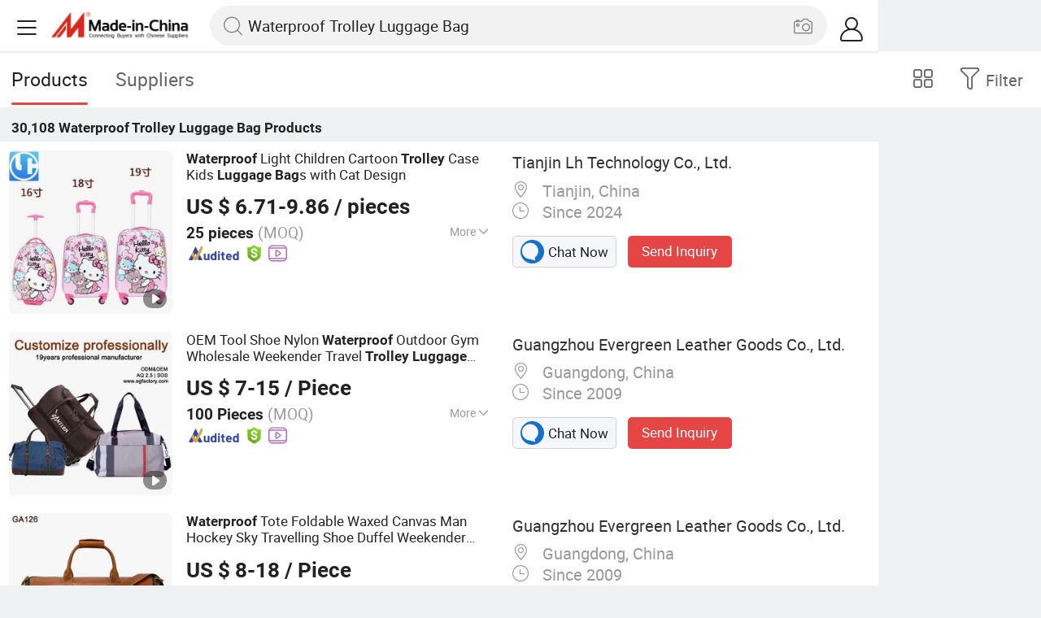

--- FILE ---
content_type: text/html;charset=UTF-8
request_url: https://m.made-in-china.com/hot-china-products/Waterproof_Trolley_Luggage_Bag.html
body_size: 35875
content:
<!DOCTYPE html>
<html lang="en">
<head>
    <meta charset="UTF-8">
    <meta name="viewport" content="initial-scale=1.0,user-scalable=no,maximum-scale=1,width=device-width" />
    <meta name="format-detection" content="telephone=no" />
    <meta name="referrer" content="unsafe-url"/>
    <link rel="dns-prefetch" href="//www.micstatic.com">
<link rel="preconnect" href="//www.micstatic.com">
<link rel="dns-prefetch" href="//image.made-in-china.com">
<link rel="preconnect" href="//image.made-in-china.com">
    	<title>China Waterproof Trolley Luggage Bag, Waterproof Trolley Luggage Bag Wholesale, Manufacturers, Price | Made-in-China.com</title>
	<meta name="keywords" content="China Waterproof Trolley Luggage Bag, Waterproof Trolley Luggage Bag, wholesale Waterproof Trolley Luggage Bag, Waterproof Trolley Luggage Bag manufacturers" />
	<meta name="description" content="China Waterproof Trolley Luggage Bag manufacturers - wholesale 2019 high quality Waterproof Trolley Luggage Bag products in best price from certified Chinese suppliers and factory on Made-in-China.com" />
	<link rel="canonical" href="https://www.made-in-china.com/products-search/hot-china-products/Waterproof_Trolley_Luggage_Bag.html" >
	<link rel="next" href="https://m.made-in-china.com/hot-china-products/Waterproof_Trolley_Luggage_Bag-2.html"/>
    <style>body{margin:0 auto;}</style>
    <link class="J-async-css" rel="stylesheet" data-href="https://www.micstatic.com/landing/m/qp/css/qp_2b01a0fa.css" media="all" />
        <link type="text/css" rel="stylesheet" href="https://www.micstatic.com/landing/m/qp/css/new-header-fixed_47bdfe55.css" media="all" /> <link rel="apple-touch-icon-precomposed" href="https://www.micstatic.com/landing/img/apple-touch-icon-57x57-precomposed.png?_v=1768815327912" />
<link rel="apple-touch-icon-precomposed" sizes="72x72" href="https://www.micstatic.com/landing/img/apple-touch-icon-72x72-precomposed.png?_v=1768815327912" />
<link rel="apple-touch-icon-precomposed" sizes="114x114" href="https://www.micstatic.com/landing/img/apple-touch-icon-114x114-precomposed.png?_v=1768815327912" />
<link rel="apple-touch-icon-precomposed" sizes="144x144"href="https://www.micstatic.com/landing/img/apple-touch-icon-144x144-precomposed.png?_v=1768815327912" />
<meta name="theme-color" content="#fff">
                <link rel="alternate" hreflang="de" href="https://de.made-in-china.com/tag_search_product/Waterproof-Trolley-Luggage-Bag_eohhsogn_1.html" />
            <link rel="alternate" hreflang="hi" href="https://hi.made-in-china.com/tag_search_product/Waterproof-Trolley-Luggage-Bag_eohhsogn_1.html" />
            <link rel="alternate" hreflang="ru" href="https://ru.made-in-china.com/tag_search_product/Waterproof-Trolley-Luggage-Bag_eohhsogn_1.html" />
            <link rel="alternate" hreflang="pt" href="https://pt.made-in-china.com/tag_search_product/Waterproof-Trolley-Luggage-Bag_eohhsogn_1.html" />
            <link rel="alternate" hreflang="ko" href="https://kr.made-in-china.com/tag_search_product/Waterproof-Trolley-Luggage-Bag_eohhsogn_1.html" />
            <link rel="alternate" hreflang="en" href="m.made-in-china.com/hot-china-products/Waterproof_Trolley_Luggage_Bag.html" />
            <link rel="alternate" hreflang="it" href="https://it.made-in-china.com/tag_search_product/Waterproof-Trolley-Luggage-Bag_eohhsogn_1.html" />
            <link rel="alternate" hreflang="fr" href="https://fr.made-in-china.com/tag_search_product/Waterproof-Trolley-Luggage-Bag_eohhsogn_1.html" />
            <link rel="alternate" hreflang="es" href="https://es.made-in-china.com/tag_search_product/Waterproof-Trolley-Luggage-Bag_eohhsogn_1.html" />
            <link rel="alternate" hreflang="sa" href="https://sa.made-in-china.com/tag_search_product/Waterproof-Trolley-Luggage-Bag_eohhsogn_1.html" />
            <link rel="alternate" hreflang="x-default" href="m.made-in-china.com/hot-china-products/Waterproof_Trolley_Luggage_Bag.html" />
            <link rel="alternate" hreflang="vi" href="https://vi.made-in-china.com/tag_search_product/Waterproof-Trolley-Luggage-Bag_eohhsogn_1.html" />
            <link rel="alternate" hreflang="th" href="https://th.made-in-china.com/tag_search_product/Waterproof-Trolley-Luggage-Bag_eohhsogn_1.html" />
            <link rel="alternate" hreflang="ja" href="https://jp.made-in-china.com/tag_search_product/Waterproof-Trolley-Luggage-Bag_eohhsogn_1.html" />
            <link rel="alternate" hreflang="id" href="https://id.made-in-china.com/tag_search_product/Waterproof-Trolley-Luggage-Bag_eohhsogn_1.html" />
            <link rel="alternate" hreflang="nl" href="https://nl.made-in-china.com/tag_search_product/Waterproof-Trolley-Luggage-Bag_eohhsogn_1.html" />
            <link rel="alternate" hreflang="tr" href="https://tr.made-in-china.com/tag_search_product/Waterproof-Trolley-Luggage-Bag_eohhsogn_1.html" />
    <!-- Polyfill Code Begin --><script chaset="utf-8" type="text/javascript" src="https://www.micstatic.com/polyfill/polyfill-simplify_eb12d58d.js"></script><!-- Polyfill Code End --></head>
<body data-url="/en/qp/product/search?word=Waterproof_Trolley_Luggage_Bag&fromqp=1" probe-clarity="false" >
<input type="hidden" name="typeItem" value="search">
<input type="hidden" name="pageType" value="productKeyWordSearch" />
<input type="hidden" id="spider" value="1"/>
<input type="hidden" id="J-behavior-keyword" value="Waterproof Trolley Luggage Bag" />
<input type="hidden" id="qaSource" value="2">
<input type="hidden" id="iqa-portrait" value="https://image.made-in-china.com/2f1j00UnAcpDSqLMbr/Waterproof-Light-Children-Cartoon-Trolley-Case-Kids-Luggage-Bags-with-Cat-Design.jpg"/>
<input name="ads_word" id="ads_word" type="hidden" value="Waterproof Trolley Luggage Bag">
<input type="hidden" id="qaABTest" value="b">
<input type="hidden" id="_form_uniq_id" value="">
<input type="hidden" name="user_behavior_trace_id" id="user_behavior_trace_id" value="1jfeugl3gbb5m"/>
        <input type="hidden" id="sensor_pg_v" value="st:qp,m:Waterproof Trolley Luggage Bag,p:1,tp:103,stp:10301,plate:list"/>
    <div class="J-shell" style="width: 100%;max-width: 1080px;margin: 0 auto;">
        <div style="border-bottom: 1px solid #dae0e5;">
            <img style="width: 100%;vertical-align: top;" src="[data-uri]" alt="">
        </div>
        <div>
            <img style="width: 100%;vertical-align: top;" src="[data-uri]" alt="">
        </div>
        <div>
            <img style="width: 100%;vertical-align: top;" src="[data-uri]" alt="">
        </div>
        <div>
            <img style="width: 100%;vertical-align: top;" src="[data-uri]" alt="">
        </div>
        <div>
            <img style="width: 100%;vertical-align: top;" src="[data-uri]" alt="">
        </div>
        <div>
            <img style="width: 100%;vertical-align: top;" src="[data-uri]" alt="">
        </div>
    </div>
<div class="wrap J-main-wrap" id="J-main" style="display: none;">
    <div id="m-header" ></div>
<script>
    function mHeaderSearchInit() {
        const funcName = 'mHeaderSearch';
        const app = new window[funcName]({target: document.getElementById('m-header'), props: {props: {"hi":"Hi","curLanCode":0,"about":[{"text":"About","link":"//m.made-in-china.com/about.html"},{"text":"User Agreement","link":"//m.made-in-china.com/terms"},{"text":"Privacy Policy","link":"//m.made-in-china.com/privacy"},{"text":"Contact","link":"mailto:buyerservice@made-in-china.com?subject=My question from mobile site"}],"certificate":{"copyright":"Copyright © 2026 Focus Technology Co., Ltd. All Rights Reserved","licence":null,"licenseCross":null,"icpRecord":null,"certificate":null,"businessLicense":null,"reserveNumber":null},"recommendedRankings":"Recommended Rankings","sites":[{"show":true,"text":"Star Buyer","link":"//m.made-in-china.com/tradeservice/star-buyer.html?uim_source=mobile&uim_medium=home_footer&uim_campaign=star_buyer"},{"show":true,"text":"PC Site","link":"https://www.made-in-china.com/productdirectory.do?subaction=hunt&style=b&mode=and&code=0&comProvince=nolimit&order=0&isOpenCorrection=1&org=top&keyword=&file=&searchType=0&word=Waterproof Trolley Luggage Bag"},{"show":true,"text":"Insights","link":"https://insights.made-in-china.com/"}],"foreign":true,"products":[{"text":"Hot Products","link":"//m.made-in-china.com/quick-products/"},{"text":"Hot Products Price","link":"//m.made-in-china.com/quick-products-price/"},{"text":"Wholesale Hot Products","link":"//m.made-in-china.com/wholesale-quick-products/"}],"searchText":"Waterproof Trolley Luggage Bag","pageType":"4","imgLoadingText":"Searching","joinFree":"Join Free","noneWord":"Please input keyword(s).","searchType":"0","searchBtn":"Search","signOut":null,"historyData":{"text":"Recent Searches","items":null},"logoUrl":null,"mlanKey":null,"showPicture":true,"slide":{"categories":{"show":true,"text":"Categories","icon":"icon-category","items":[{"text":"Manufacturing & Processing Machinery","link":"//m.made-in-china.com/catlist/Manufacturing-Processing-Machinery-1900000000.html","more":false},{"text":"Light Industry & Daily Use","link":"//m.made-in-china.com/catlist/Light-Industry-Daily-Use-1800000000.html","more":false},{"text":"Consumer Electronics","link":"//m.made-in-china.com/catlist/Consumer-Electronics-1400000000.html","more":false},{"text":"Construction & Decoration","link":"//m.made-in-china.com/catlist/Construction-Decoration-1500000000.html","more":false},{"text":"Industrial Equipment & Components","link":"//m.made-in-china.com/catlist/Industrial-Equipment-Components-3400000000.html","more":false},{"text":"Electrical & Electronics","link":"//m.made-in-china.com/catlist/Electrical-Electronics-1600000000.html","more":false},{"text":"Lights & Lighting","link":"//m.made-in-china.com/catlist/Lights-Lighting-3000000000.html","more":false},{"text":"View More","link":"//m.made-in-china.com/catlist","more":true}]},"rfq":{"show":true,"text":"Post Sourcing Request","icon":"icon-purchase","link":"//m.made-in-china.com/sourcing/tradeservice/quotation-request.html"},"getApp":{"show":true,"text":"Get App","icon":"icon-phone","link":"https://made-in-china.onelink.me/BKpe?af_xp=custom&pid=touch&is_retargeting=true&af_click_lookback=7d&af_cost_value=0&af_cost_currency=USD&af_dp=micbuyer%3A%2F%2Flauncher&c=homepage%20header-2025&pv_id="},"languages":{"show":true,"icon":"icon-earth","items":[{"text":"English","link":"//m.made-in-china.com","lanCode":0},{"text":"Español","link":"//es.made-in-china.com","lanCode":5},{"text":"Português","link":"//pt.made-in-china.com","lanCode":4},{"text":"Français","link":"//fr.made-in-china.com","lanCode":2},{"text":"Русский язык","link":"//ru.made-in-china.com","lanCode":3},{"text":"Italiano","link":"//it.made-in-china.com","lanCode":8},{"text":"Deutsch","link":"//de.made-in-china.com","lanCode":6},{"text":"Nederlands","link":"//nl.made-in-china.com","lanCode":7},{"text":"العربية","link":"//sa.made-in-china.com","lanCode":9},{"text":"한국의","link":"//kr.made-in-china.com","lanCode":11},{"text":"日本語","link":"//jp.made-in-china.com","lanCode":10},{"text":"हिन्दी","link":"//hi.made-in-china.com","lanCode":12},{"text":"ภาษาไทย","link":"//th.made-in-china.com","lanCode":13},{"text":"Türkçe","link":"//tr.made-in-china.com","lanCode":14},{"text":"Tiếng Việt","link":"//vi.made-in-china.com","lanCode":15},{"text":"Bahasa Indonesia","link":"//id.made-in-china.com","lanCode":16}]},"contact":{"show":true,"text":"Contact Us","icon":"icon-service-waiter","link":"//m.made-in-china.com/contact/liveChat"},"policy":[{"text":"User Agreement","link":"//m.made-in-china.com/terms"},{"text":"Privacy Policy","link":"//m.made-in-china.com/privacy"}],"hi":"Hi"},"signIn":"Sign In","searchItem":[{"text":"Products","link":"//m.made-in-china.com/search/product","type":"0","searchPlaceHolder":"Search Products"},{"text":"Suppliers","link":"//m.made-in-china.com/search/supplier","type":"1","searchPlaceHolder":"Search Suppliers"}],"formData":null,"userType":"1","account":{"show":true,"icon":"icon-personal","showOnlineOrders":true,"userInfo":{"userName":null,"userType":"1","login":false},"items":[{"key":"inquiries","text":"Inquiries","icon":"icon-mail","link":"//m.made-in-china.com/inquiry","tip":"dot","dataLabel":"unReadMessageNumber"},{"key":"chats","text":"Chats","icon":"icon-tm","link":"//m.made-in-china.com/webtm/contacts#webim-touch/contacts","tip":"text","dataLabel":"unReadTmNumber"},{"key":"quotations","text":"Quotations","icon":"icon-buyer-sourcing","link":"//m.made-in-china.com/rfq/manage/received","tip":"dot","dataLabel":"unReadQuotationNumber"},{"key":"onlineOrders","text":"My Orders","icon":"icon-online-orders","link":"//m.made-in-china.com/trade/buyer/order/page.html","tip":null,"dataLabel":null},{"key":"ratingReviews","text":"Rating & Reviews","icon":"icon-rating-reviews","link":"//m.made-in-china.com/user/review/list","tip":"dot","dataLabel":"unReadReviewNumber"},{"key":"favorites","text":"Favorites","icon":"icon-star","link":"//m.made-in-china.com/favorite/product","tip":null,"dataLabel":null},{"key":"follow","text":"Follow","icon":"icon-heart","link":"//m.made-in-china.com/buyer/follow/supplier","tip":null,"dataLabel":null},{"key":"associates","text":"Associates","icon":"icon-associates","link":"//m.made-in-china.com/buyer/associates/list?timeSelectType=5&pageSize=20","tip":null,"dataLabel":null}],"external":[{"icon":"icon-purchase","text":"Post Sourcing Request","link":"//m.made-in-china.com/rfq/post"}],"login":false}}}});
		const hoc=o=>(o.__proto__.$get=function(o){return this.$$.ctx[this.$$.props[o]]},o.__proto__.$getKeys=function(){return Object.keys(this.$$.props)},o.__proto__.$getProps=function(){return this.$get("props")},o.__proto__.$setProps=function(o){var t=this.$getKeys(),s={},p=this;t.forEach(function(o){s[o]=p.$get(o)}),s.props=Object.assign({},s.props,o),this.$set(s)},o.__proto__.$help=function(){console.log("\n            $set(props): void             | 设置props的值\n            $get(key: string): any        | 获取props指定key的值\n            $getKeys(): string[]          | 获取props所有key\n            $getProps(): any              | 获取props里key为props的值（适用nail）\n            $setProps(params: any): void  | 设置props里key为props的值（适用nail）\n            $on(ev, callback): func       | 添加事件监听，返回移除事件监听的函数\n            $destroy(): void              | 销毁组件并触发onDestroy事件\n        ")},o);
        window[`${funcName}Api`] = hoc(app);
    };
</script><script type="text/javascript" crossorigin="anonymous" onload="mHeaderSearchInit()" src="https://www.micstatic.com/nail/m/header-search_890d7499.js"></script>    <div class="mask-wrap J-mask-wrap" style=""></div>
    <div class="page grid J-page-wrap">
                    <div class="func-bar cf">
                <div class="func-bar-wrap">
                    <div class="search-tabs fl">
                        <span class="search-tab selected"><h2>Products</h2></span>
                        <a href="//www.made-in-china.com/manufacturers/waterproof-trolley-luggage-bag.html" class="search-tab"><h2>Suppliers</h2></a>
                    </div>
                    <span class="func-box">
	                <span class="J-refine" id="J-sp-open" ads-data="st:68"><i class="icon icon-filter"></i><b>Filter</b></span>
	                <span class="showcase J-showcase">
	                    <i class="icon icon-gallery"></i>
	                    <b>Gallery</b>
	                </span>
	            </span>
                </div>
            </div>
            <div class="total-num J-total-num"><b>30,108</b> <h1 class="keyword-seo">Waterproof Trolley Luggage Bag</h1> Products</div>
                                    <div class="row-air J-no-result" style="display:none">
            <div class="no-result">
                <p>	Sorry! No matches were found. </p>
            </div>
        </div>
        <input type="hidden" name="buryingPointSource" value="2">
        <div class="products-wrap cf J-items-wrap ">
            <input type="hidden" class="J-showGetBuyerApp" value=""/>
<div
        faw-module="Search_prod_list" class="list-item cf J-item-wrap J-wave wave-classic J-pagetag-1 "
>
    <div class="products-box J-product cf" data-url="https://m.made-in-china.com/product/Waterproof-Light-Children-Cartoon-Trolley-Case-Kids-Luggage-Bags-with-Cat-Design-2124693785.html">
        <a rel="nofollow" class="products-img" faw-exposure href="https://m.made-in-china.com/product/Waterproof-Light-Children-Cartoon-Trolley-Case-Kids-Luggage-Bags-with-Cat-Design-2124693785.html" ads-data="t:80,abt:,aid:,srv_id:,ads_tp:,flx_deliv_tp:comb,si:1,pcid:JSRtCmFDCVhK,pdid:SAIRdNoOlphu,a:1,mds:36,pa:2,st:8"> <img
                data-original="https://image.made-in-china.com/201f0j00UnAcpDSqLMbr/Waterproof-Light-Children-Cartoon-Trolley-Case-Kids-Luggage-Bags-with-Cat-Design.webp"
                src="https://www.micstatic.com/landing/m/qp/img/lazy-loading.png?_v=1768815327912"
                alt="Waterproof Light Children Cartoon Trolley Case Kids Luggage Bags with Cat Design" />
                            <div class="prod-mark-wrap">
                                            <div class="prod-video-mark-new"></div>
                                                                            </div>
                    </a>
        <div class="products-info">
            <h3 class="pro-name">
                <a href="https://m.made-in-china.com/product/Waterproof-Light-Children-Cartoon-Trolley-Case-Kids-Luggage-Bags-with-Cat-Design-2124693785.html" ads-data="t:80,abt:,aid:,srv_id:,ads_tp:,flx_deliv_tp:comb,si:1,pcid:JSRtCmFDCVhK,pdid:SAIRdNoOlphu,a:1,mds:36,pa:2,st:2">
                    <i class="J-activity-flag-tag" data-pdid='SAIRdNoOlphu'></i>
                    <strong>Waterproof</strong> Light Children Cartoon <strong>Trolley</strong> Case Kids <strong>Luggage</strong> <strong>Bag</strong>s with Cat Design
                </a>
            </h3>
            <div class="J-deal-activity-tag" data-pdid='SAIRdNoOlphu'></div>
                            <div class="pro-price">
                    <span class="pro-price-fob">US $ 6.71-9.86</span> /
                    pieces
                    <span class="tip-fob notranslate">FOB</span>
                </div>
                                        <div class="pro-moq">
                    25 pieces <span>(MOQ)</span>
                </div>
                            <div class="pro-kword">
                    <div class="pro-kword-downshow J-down-show"><span class="pro-kword-more">More</span><span class="icon-down-show icon"></span></div>
                                            <div class="main-content J-main-content">Main Products: <span class="main-product">Polyester Staple Fiber, Specialty and Functional Fibers, Eco-Friendly Fibers, Plush Backpack, Kids Backpack, Cartoon Schoolbag, Cartoon Trolley Cases </span></div>
                                    </div>
                            <a fun-inquiry-product class="func-item contact-supplier J-contact-supplier J-wave waves-blue-light" rel="nofollow" href="https://m.made-in-china.com/inquiry/send/product/2124693785?from=search&target=prod&word=Waterproof+Trolley+Luggage+Bag&plant=en&lan=en" ads-data="t:80,abt:,aid:,srv_id:,ads_tp:,flx_deliv_tp:comb,si:1,pcid:JSRtCmFDCVhK,pdid:SAIRdNoOlphu,a:1,mds:36,pa:2,st:24">
                    Contact Supplier
                </a>
                        <div class="medal">
                                                            <img class="ico" src='https://www.micstatic.com/common/img/icon-new/as_32.png?_v=1768815327912' alt="Audited Supplier" /></span>
                                            <i class="ico ico-deal ver-top"></i>
                                                                <a href="//www.made-in-china.com/video-channel/lf-group_SAIRdNoOlphu_Waterproof-Light-Children-Cartoon-Trolley-Case-Kids-Luggage-Bags-with-Cat-Design.html" target="_blank" ads-data="st:15">
                            <img class="ico ico-video" src='https://www.micstatic.com/common/img/logo/video_d4fb84a2.svg'/>
                        </a>
                                                </div>
        </div>
        <span class="other-info J-other-info"><i
                class="icon icon-more"></i></span>
    </div>
    <div class="company-box J-company">
        <div class="info-wrap">
            <div class="company-name">
                <a href="https://m.made-in-china.com/company-lf-group/" ads-data="t:80,abt:,aid:,srv_id:,ads_tp:,flx_deliv_tp:comb,si:1,pcid:JSRtCmFDCVhK,pdid:SAIRdNoOlphu,a:1,mds:36,pa:2,st:3">Tianjin Lh Technology Co., Ltd.</a>
            </div>
            <p class="business-type"></p>
            <div class="company-info">
                                    <span class="company-location"><i
                            class="icon icon-coordinate"></i>
                        Tianjin, China </span>
                                                    <span class="company-age"> <i class="icon icon-clock"></i>
                        Since 2024
                    </span>
                            </div>
        </div>
        <div class="contact-type cf">
            <a class="btn btn-chat J-wave"
               rel="nofollow"
               href="/webtm/chat?companyId=1752987005&productId=2124693785&from=p_list" ads-data="t:80,abt:,aid:,srv_id:,ads_tp:,flx_deliv_tp:comb,si:1,pcid:JSRtCmFDCVhK,pdid:SAIRdNoOlphu,a:1,mds:36,pa:2,st:13"><i
                    class="icon icon-tm"></i>Chat Now</a> <a rel="nofollow" class="btn btn-send J-wave" href="https://m.made-in-china.com/inquiry/send/product/2124693785?from=search&target=prod&word=Waterproof+Trolley+Luggage+Bag&plant=en&lan=en" ads-data="t:80,abt:,aid:,srv_id:,ads_tp:,flx_deliv_tp:comb,si:1,pcid:JSRtCmFDCVhK,pdid:SAIRdNoOlphu,a:1,mds:36,pa:2,st:24">Send Inquiry</a>
        </div>
    </div>
</div>
<div
        faw-module="Search_prod_list" class="list-item cf J-item-wrap J-wave wave-classic "
>
    <div class="products-box J-product cf" data-url="https://m.made-in-china.com/product/OEM-Tool-Shoe-Nylon-Waterproof-Outdoor-Gym-Wholesale-Weekender-Travel-Trolley-Luggage-Bags-Weekend-Bike-Sport-Duffle-School-Duffel-Backpack-Toiletry-Canvas-Bag-811018325.html">
        <a rel="nofollow" class="products-img" faw-exposure href="https://m.made-in-china.com/product/OEM-Tool-Shoe-Nylon-Waterproof-Outdoor-Gym-Wholesale-Weekender-Travel-Trolley-Luggage-Bags-Weekend-Bike-Sport-Duffle-School-Duffel-Backpack-Toiletry-Canvas-Bag-811018325.html" ads-data="t:80,abt:,aid:,srv_id:,ads_tp:,flx_deliv_tp:comb,si:1,pcid:vesnFaxAgzVP,pdid:zjAQfRxGmtVN,a:2,mds:36,pa:2,st:8"> <img
                data-original="https://image.made-in-china.com/201f0j00jsAqPUGahukh/OEM-Tool-Shoe-Nylon-Waterproof-Outdoor-Gym-Wholesale-Weekender-Travel-Trolley-Luggage-Bags-Weekend-Bike-Sport-Duffle-School-Duffel-Backpack-Toiletry-Canvas-Bag.webp"
                src="https://www.micstatic.com/landing/m/qp/img/lazy-loading.png?_v=1768815327912"
                alt="OEM Tool Shoe Nylon Waterproof Outdoor Gym Wholesale Weekender Travel Trolley Luggage Bags Weekend Bike Sport Duffle School Duffel Backpack Toiletry Canvas Bag" />
                            <div class="prod-mark-wrap">
                                            <div class="prod-video-mark-new"></div>
                                                                            </div>
                    </a>
        <div class="products-info">
            <h3 class="pro-name">
                <a href="https://m.made-in-china.com/product/OEM-Tool-Shoe-Nylon-Waterproof-Outdoor-Gym-Wholesale-Weekender-Travel-Trolley-Luggage-Bags-Weekend-Bike-Sport-Duffle-School-Duffel-Backpack-Toiletry-Canvas-Bag-811018325.html" ads-data="t:80,abt:,aid:,srv_id:,ads_tp:,flx_deliv_tp:comb,si:1,pcid:vesnFaxAgzVP,pdid:zjAQfRxGmtVN,a:2,mds:36,pa:2,st:2">
                    <i class="J-activity-flag-tag" data-pdid='zjAQfRxGmtVN'></i>
                    OEM Tool Shoe Nylon <strong>Waterproof</strong> Outdoor Gym Wholesale Weekender Travel <strong>Trolley</strong> <strong>Luggage</strong> <strong>Bag</strong>s Weekend Bike Sport Duffle School Duffel Backpack Toiletry Canvas <strong>Bag</strong>
                </a>
            </h3>
            <div class="J-deal-activity-tag" data-pdid='zjAQfRxGmtVN'></div>
                            <div class="pro-price">
                    <span class="pro-price-fob">US $ 7-15</span> /
                    Piece
                    <span class="tip-fob notranslate">FOB</span>
                </div>
                                        <div class="pro-moq">
                    100 Pieces <span>(MOQ)</span>
                </div>
                            <div class="pro-kword">
                    <div class="pro-kword-downshow J-down-show"><span class="pro-kword-more">More</span><span class="icon-down-show icon"></span></div>
                                            <div class="main-content J-main-content"><span class="main-product">Inside Material :</span> Polyester</div>
                                    </div>
                            <a fun-inquiry-product class="func-item contact-supplier J-contact-supplier J-wave waves-blue-light" rel="nofollow" href="https://m.made-in-china.com/inquiry/send/product/811018325?from=search&target=prod&word=Waterproof+Trolley+Luggage+Bag&plant=en&lan=en" ads-data="t:80,abt:,aid:,srv_id:,ads_tp:,flx_deliv_tp:comb,si:1,pcid:vesnFaxAgzVP,pdid:zjAQfRxGmtVN,a:2,mds:36,pa:2,st:24">
                    Contact Supplier
                </a>
                        <div class="medal">
                                                            <img class="ico" src='https://www.micstatic.com/common/img/icon-new/as_32.png?_v=1768815327912' alt="Audited Supplier" /></span>
                                            <i class="ico ico-deal ver-top"></i>
                                                                <a href="//www.made-in-china.com/video-channel/evergreen163_zjAQfRxGmtVN_OEM-Tool-Shoe-Nylon-Waterproof-Outdoor-Gym-Wholesale-Weekender-Travel-Trolley-Luggage-Bags-Weekend-Bike-Sport-Duffle-School-Duffel-Backpack-Toiletry-Canvas-Bag.html" target="_blank" ads-data="st:15">
                            <img class="ico ico-video" src='https://www.micstatic.com/common/img/logo/video_d4fb84a2.svg'/>
                        </a>
                                                </div>
        </div>
        <span class="other-info J-other-info"><i
                class="icon icon-more"></i></span>
    </div>
    <div class="company-box J-company">
        <div class="info-wrap">
            <div class="company-name">
                <a href="https://m.made-in-china.com/company-evergreen163/" ads-data="t:80,abt:,aid:,srv_id:,ads_tp:,flx_deliv_tp:comb,si:1,pcid:vesnFaxAgzVP,pdid:zjAQfRxGmtVN,a:2,mds:36,pa:2,st:3">Guangzhou Evergreen Leather Goods Co., Ltd.</a>
            </div>
            <p class="business-type"></p>
            <div class="company-info">
                                    <span class="company-location"><i
                            class="icon icon-coordinate"></i>
                        Guangdong, China </span>
                                                    <span class="company-age"> <i class="icon icon-clock"></i>
                        Since 2009
                    </span>
                            </div>
        </div>
        <div class="contact-type cf">
            <a class="btn btn-chat J-wave"
               rel="nofollow"
               href="/webtm/chat?companyId=638093715&productId=811018325&from=p_list" ads-data="t:80,abt:,aid:,srv_id:,ads_tp:,flx_deliv_tp:comb,si:1,pcid:vesnFaxAgzVP,pdid:zjAQfRxGmtVN,a:2,mds:36,pa:2,st:13"><i
                    class="icon icon-tm"></i>Chat Now</a> <a rel="nofollow" class="btn btn-send J-wave" href="https://m.made-in-china.com/inquiry/send/product/811018325?from=search&target=prod&word=Waterproof+Trolley+Luggage+Bag&plant=en&lan=en" ads-data="t:80,abt:,aid:,srv_id:,ads_tp:,flx_deliv_tp:comb,si:1,pcid:vesnFaxAgzVP,pdid:zjAQfRxGmtVN,a:2,mds:36,pa:2,st:24">Send Inquiry</a>
        </div>
    </div>
</div>
<div
        faw-module="Search_prod_list" class="list-item cf J-item-wrap J-wave wave-classic "
>
    <div class="products-box J-product cf" data-url="https://m.made-in-china.com/product/Waterproof-Tote-Foldable-Waxed-Canvas-Man-Hockey-Sky-Travelling-Shoe-Duffel-Weekender-Luggage-Bags-Gym-Duffle-Sporting-Men-s-Vintage-Weekend-Trolley-Travel-Bag-1914045255.html">
        <a rel="nofollow" class="products-img" faw-exposure href="https://m.made-in-china.com/product/Waterproof-Tote-Foldable-Waxed-Canvas-Man-Hockey-Sky-Travelling-Shoe-Duffel-Weekender-Luggage-Bags-Gym-Duffle-Sporting-Men-s-Vintage-Weekend-Trolley-Travel-Bag-1914045255.html" ads-data="t:80,abt:,aid:,srv_id:,ads_tp:,flx_deliv_tp:comb,si:1,pcid:vesnFaxAgzVP,pdid:RwHaDVQdhGkW,a:3,mds:36,pa:2,st:8"> <img
                data-original="https://image.made-in-china.com/201f0j00dFGqalTgYzko/Waterproof-Tote-Foldable-Waxed-Canvas-Man-Hockey-Sky-Travelling-Shoe-Duffel-Weekender-Luggage-Bags-Gym-Duffle-Sporting-Men-s-Vintage-Weekend-Trolley-Travel-Bag.webp"
                src="https://www.micstatic.com/landing/m/qp/img/lazy-loading.png?_v=1768815327912"
                alt="Waterproof Tote Foldable Waxed Canvas Man Hockey Sky Travelling Shoe Duffel Weekender Luggage Bags Gym Duffle Sporting Men&#039;s Vintage Weekend Trolley Travel Bag" />
                            <div class="prod-mark-wrap">
                                            <div class="prod-video-mark-new"></div>
                                                                            </div>
                    </a>
        <div class="products-info">
            <h3 class="pro-name">
                <a href="https://m.made-in-china.com/product/Waterproof-Tote-Foldable-Waxed-Canvas-Man-Hockey-Sky-Travelling-Shoe-Duffel-Weekender-Luggage-Bags-Gym-Duffle-Sporting-Men-s-Vintage-Weekend-Trolley-Travel-Bag-1914045255.html" ads-data="t:80,abt:,aid:,srv_id:,ads_tp:,flx_deliv_tp:comb,si:1,pcid:vesnFaxAgzVP,pdid:RwHaDVQdhGkW,a:3,mds:36,pa:2,st:2">
                    <i class="J-activity-flag-tag" data-pdid='RwHaDVQdhGkW'></i>
                    <strong>Waterproof</strong> Tote Foldable Waxed Canvas Man Hockey Sky Travelling Shoe Duffel Weekender <strong>Luggage</strong> <strong>Bag</strong>s Gym Duffle Sporting Men&#039;s Vintage Weekend <strong>Trolley</strong> Travel <strong>Bag</strong>
                </a>
            </h3>
            <div class="J-deal-activity-tag" data-pdid='RwHaDVQdhGkW'></div>
                            <div class="pro-price">
                    <span class="pro-price-fob">US $ 8-18</span> /
                    Piece
                    <span class="tip-fob notranslate">FOB</span>
                </div>
                                        <div class="pro-moq">
                    10 Pieces <span>(MOQ)</span>
                </div>
                            <div class="pro-kword">
                    <div class="pro-kword-downshow J-down-show"><span class="pro-kword-more">More</span><span class="icon-down-show icon"></span></div>
                                            <div class="main-content J-main-content">Main Products: <span class="main-product">Handbag, Designer Handbag, Wallet, Luxury Handbag, Leather Bag, Purse, Backpack, Travel Bag, Cosmetic Bag, Luggage </span></div>
                                    </div>
                            <a fun-inquiry-product class="func-item contact-supplier J-contact-supplier J-wave waves-blue-light" rel="nofollow" href="https://m.made-in-china.com/inquiry/send/product/1914045255?from=search&target=prod&word=Waterproof+Trolley+Luggage+Bag&plant=en&lan=en" ads-data="t:80,abt:,aid:,srv_id:,ads_tp:,flx_deliv_tp:comb,si:1,pcid:vesnFaxAgzVP,pdid:RwHaDVQdhGkW,a:3,mds:36,pa:2,st:24">
                    Contact Supplier
                </a>
                        <div class="medal">
                                                            <img class="ico" src='https://www.micstatic.com/common/img/icon-new/as_32.png?_v=1768815327912' alt="Audited Supplier" /></span>
                                            <i class="ico ico-deal ver-top"></i>
                                                                <a href="//www.made-in-china.com/video-channel/evergreen163_RwHaDVQdhGkW_Waterproof-Tote-Foldable-Waxed-Canvas-Man-Hockey-Sky-Travelling-Shoe-Duffel-Weekender-Luggage-Bags-Gym-Duffle-Sporting-Men-s-Vintage-Weekend-Trolley-Travel-Bag.html" target="_blank" ads-data="st:15">
                            <img class="ico ico-video" src='https://www.micstatic.com/common/img/logo/video_d4fb84a2.svg'/>
                        </a>
                                                </div>
        </div>
        <span class="other-info J-other-info"><i
                class="icon icon-more"></i></span>
    </div>
    <div class="company-box J-company">
        <div class="info-wrap">
            <div class="company-name">
                <a href="https://m.made-in-china.com/company-evergreen163/" ads-data="t:80,abt:,aid:,srv_id:,ads_tp:,flx_deliv_tp:comb,si:1,pcid:vesnFaxAgzVP,pdid:RwHaDVQdhGkW,a:3,mds:36,pa:2,st:3">Guangzhou Evergreen Leather Goods Co., Ltd.</a>
            </div>
            <p class="business-type"></p>
            <div class="company-info">
                                    <span class="company-location"><i
                            class="icon icon-coordinate"></i>
                        Guangdong, China </span>
                                                    <span class="company-age"> <i class="icon icon-clock"></i>
                        Since 2009
                    </span>
                            </div>
        </div>
        <div class="contact-type cf">
            <a class="btn btn-chat J-wave"
               rel="nofollow"
               href="/webtm/chat?companyId=638093715&productId=1914045255&from=p_list" ads-data="t:80,abt:,aid:,srv_id:,ads_tp:,flx_deliv_tp:comb,si:1,pcid:vesnFaxAgzVP,pdid:RwHaDVQdhGkW,a:3,mds:36,pa:2,st:13"><i
                    class="icon icon-tm"></i>Chat Now</a> <a rel="nofollow" class="btn btn-send J-wave" href="https://m.made-in-china.com/inquiry/send/product/1914045255?from=search&target=prod&word=Waterproof+Trolley+Luggage+Bag&plant=en&lan=en" ads-data="t:80,abt:,aid:,srv_id:,ads_tp:,flx_deliv_tp:comb,si:1,pcid:vesnFaxAgzVP,pdid:RwHaDVQdhGkW,a:3,mds:36,pa:2,st:24">Send Inquiry</a>
        </div>
    </div>
</div>
<div
        faw-module="Search_prod_list" class="list-item cf J-item-wrap J-wave wave-classic "
>
    <div class="products-box J-product cf" data-url="https://m.made-in-china.com/product/OEM-Foldable-Travel-Rolling-Duffel-Bag-Waterproof-Unisex-Durable-Trolley-Luggage-Duffle-2056069355.html">
        <a rel="nofollow" class="products-img" faw-exposure href="https://m.made-in-china.com/product/OEM-Foldable-Travel-Rolling-Duffel-Bag-Waterproof-Unisex-Durable-Trolley-Luggage-Duffle-2056069355.html" ads-data="t:80,abt:,aid:,srv_id:,ads_tp:,flx_deliv_tp:comb,si:1,pcid:YeVJwyaMHfDU,pdid:zEqRMhnOnWVZ,a:4,mds:36,pa:2,st:8"> <img
                data-original="https://image.made-in-china.com/201f0j00RWUoZbaEuzcr/OEM-Foldable-Travel-Rolling-Duffel-Bag-Waterproof-Unisex-Durable-Trolley-Luggage-Duffle.webp"
                src="https://www.micstatic.com/landing/m/qp/img/lazy-loading.png?_v=1768815327912"
                alt="OEM Foldable Travel Rolling Duffel Bag Waterproof Unisex Durable Trolley Luggage Duffle" />
                            <div class="prod-mark-wrap">
                                            <div class="prod-video-mark-new"></div>
                                                                            </div>
                    </a>
        <div class="products-info">
            <h3 class="pro-name">
                <a href="https://m.made-in-china.com/product/OEM-Foldable-Travel-Rolling-Duffel-Bag-Waterproof-Unisex-Durable-Trolley-Luggage-Duffle-2056069355.html" ads-data="t:80,abt:,aid:,srv_id:,ads_tp:,flx_deliv_tp:comb,si:1,pcid:YeVJwyaMHfDU,pdid:zEqRMhnOnWVZ,a:4,mds:36,pa:2,st:2">
                    <i class="J-activity-flag-tag" data-pdid='zEqRMhnOnWVZ'></i>
                    OEM Foldable Travel Rolling Duffel <strong>Bag</strong> <strong>Waterproof</strong> Unisex Durable <strong>Trolley</strong> <strong>Luggage</strong> Duffle
                </a>
            </h3>
            <div class="J-deal-activity-tag" data-pdid='zEqRMhnOnWVZ'></div>
                            <div class="pro-price">
                    <span class="pro-price-fob">US $ 9.99-12.23</span> /
                    Piece
                    <span class="tip-fob notranslate">FOB</span>
                </div>
                                        <div class="pro-moq">
                    500 Pieces <span>(MOQ)</span>
                </div>
                            <div class="pro-kword">
                    <div class="pro-kword-downshow J-down-show"><span class="pro-kword-more">More</span><span class="icon-down-show icon"></span></div>
                                            <div class="main-content J-main-content"><span class="main-product">Gender :</span> Unisex</div>
                                    </div>
                            <a fun-inquiry-product class="func-item contact-supplier J-contact-supplier J-wave waves-blue-light" rel="nofollow" href="https://m.made-in-china.com/inquiry/send/product/2056069355?from=search&target=prod&word=Waterproof+Trolley+Luggage+Bag&plant=en&lan=en" ads-data="t:80,abt:,aid:,srv_id:,ads_tp:,flx_deliv_tp:comb,si:1,pcid:YeVJwyaMHfDU,pdid:zEqRMhnOnWVZ,a:4,mds:36,pa:2,st:24">
                    Contact Supplier
                </a>
                        <div class="medal">
                                                            <img class="ico" src='https://www.micstatic.com/common/img/icon-new/as_32.png?_v=1768815327912' alt="Audited Supplier" /></span>
                                            <i class="ico ico-deal ver-top"></i>
                                                                <a href="//www.made-in-china.com/video-channel/enrichbags_zEqRMhnOnWVZ_OEM-Foldable-Travel-Rolling-Duffel-Bag-Waterproof-Unisex-Durable-Trolley-Luggage-Duffle.html" target="_blank" ads-data="st:15">
                            <img class="ico ico-video" src='https://www.micstatic.com/common/img/logo/video_d4fb84a2.svg'/>
                        </a>
                                                </div>
        </div>
        <span class="other-info J-other-info"><i
                class="icon icon-more"></i></span>
    </div>
    <div class="company-box J-company">
        <div class="info-wrap">
            <div class="company-name">
                <a href="https://m.made-in-china.com/company-enrichbags/" ads-data="t:80,abt:,aid:,srv_id:,ads_tp:,flx_deliv_tp:comb,si:1,pcid:YeVJwyaMHfDU,pdid:zEqRMhnOnWVZ,a:4,mds:36,pa:2,st:3">Enfung Industry Limited</a>
            </div>
            <p class="business-type"></p>
            <div class="company-info">
                                    <span class="company-location"><i
                            class="icon icon-coordinate"></i>
                        Fujian, China </span>
                                                    <span class="company-age"> <i class="icon icon-clock"></i>
                        Since 2017
                    </span>
                            </div>
        </div>
        <div class="contact-type cf">
            <a class="btn btn-chat J-wave"
               rel="nofollow"
               href="/webtm/chat?companyId=615192284&productId=2056069355&from=p_list" ads-data="t:80,abt:,aid:,srv_id:,ads_tp:,flx_deliv_tp:comb,si:1,pcid:YeVJwyaMHfDU,pdid:zEqRMhnOnWVZ,a:4,mds:36,pa:2,st:13"><i
                    class="icon icon-tm"></i>Chat Now</a> <a rel="nofollow" class="btn btn-send J-wave" href="https://m.made-in-china.com/inquiry/send/product/2056069355?from=search&target=prod&word=Waterproof+Trolley+Luggage+Bag&plant=en&lan=en" ads-data="t:80,abt:,aid:,srv_id:,ads_tp:,flx_deliv_tp:comb,si:1,pcid:YeVJwyaMHfDU,pdid:zEqRMhnOnWVZ,a:4,mds:36,pa:2,st:24">Send Inquiry</a>
        </div>
    </div>
</div>
<div
        faw-module="Search_prod_list" class="list-item cf J-item-wrap J-wave wave-classic "
>
    <div class="products-box J-product cf" data-url="https://m.made-in-china.com/product/Customized-Large-Rolling-Duffel-Bag-Waterproof-Trolley-Bag-with-Wheels-Travel-Luggage-Bags-Suitcase-2261254265.html">
        <a rel="nofollow" class="products-img" faw-exposure href="https://m.made-in-china.com/product/Customized-Large-Rolling-Duffel-Bag-Waterproof-Trolley-Bag-with-Wheels-Travel-Luggage-Bags-Suitcase-2261254265.html" ads-data="t:80,abt:,aid:,srv_id:,ads_tp:,flx_deliv_tp:comb,si:1,pcid:QbIxwlyEYTDM,pdid:RptYVqUGqbcl,a:5,mds:36,pa:2,st:8"> <img
                data-original="https://image.made-in-china.com/201f0j00TsyMiwmIQvbL/Customized-Large-Rolling-Duffel-Bag-Waterproof-Trolley-Bag-with-Wheels-Travel-Luggage-Bags-Suitcase.webp"
                src="https://www.micstatic.com/landing/m/qp/img/lazy-loading.png?_v=1768815327912"
                alt="Customized Large Rolling Duffel Bag Waterproof Trolley Bag with Wheels Travel Luggage Bags Suitcase" />
                            <div class="prod-mark-wrap">
                                            <div class="prod-video-mark-new"></div>
                                                                            </div>
                    </a>
        <div class="products-info">
            <h3 class="pro-name">
                <a href="https://m.made-in-china.com/product/Customized-Large-Rolling-Duffel-Bag-Waterproof-Trolley-Bag-with-Wheels-Travel-Luggage-Bags-Suitcase-2261254265.html" ads-data="t:80,abt:,aid:,srv_id:,ads_tp:,flx_deliv_tp:comb,si:1,pcid:QbIxwlyEYTDM,pdid:RptYVqUGqbcl,a:5,mds:36,pa:2,st:2">
                    <i class="J-activity-flag-tag" data-pdid='RptYVqUGqbcl'></i>
                    Customized Large Rolling Duffel <strong>Bag</strong> <strong>Waterproof</strong> <strong>Trolley</strong> <strong>Bag</strong> with Wheels Travel <strong>Luggage</strong> <strong>Bag</strong>s Suitcase
                </a>
            </h3>
            <div class="J-deal-activity-tag" data-pdid='RptYVqUGqbcl'></div>
                            <div class="pro-price">
                    <span class="pro-price-fob">US $ 5-15</span> /
                    Piece
                    <span class="tip-fob notranslate">FOB</span>
                </div>
                                        <div class="pro-moq">
                    3,000 Pieces <span>(MOQ)</span>
                </div>
                            <div class="pro-kword">
                    <div class="pro-kword-downshow J-down-show"><span class="pro-kword-more">More</span><span class="icon-down-show icon"></span></div>
                                            <div class="main-content J-main-content">Main Products: <span class="main-product">Tool Bag; Backpack </span></div>
                                    </div>
                            <a fun-inquiry-product class="func-item contact-supplier J-contact-supplier J-wave waves-blue-light" rel="nofollow" href="https://m.made-in-china.com/inquiry/send/product/2261254265?from=search&target=prod&word=Waterproof+Trolley+Luggage+Bag&plant=en&lan=en" ads-data="t:80,abt:,aid:,srv_id:,ads_tp:,flx_deliv_tp:comb,si:1,pcid:QbIxwlyEYTDM,pdid:RptYVqUGqbcl,a:5,mds:36,pa:2,st:24">
                    Contact Supplier
                </a>
                        <div class="medal">
                                                            <img class="ico" src='https://www.micstatic.com/common/img/icon-new/as_32.png?_v=1768815327912' alt="Audited Supplier" /></span>
                                            <i class="ico ico-deal ver-top"></i>
                                                                <a href="//www.made-in-china.com/video-channel/gseabag_RptYVqUGqbcl_Customized-Large-Rolling-Duffel-Bag-Waterproof-Trolley-Bag-with-Wheels-Travel-Luggage-Bags-Suitcase.html" target="_blank" ads-data="st:15">
                            <img class="ico ico-video" src='https://www.micstatic.com/common/img/logo/video_d4fb84a2.svg'/>
                        </a>
                                                </div>
        </div>
        <span class="other-info J-other-info"><i
                class="icon icon-more"></i></span>
    </div>
    <div class="company-box J-company">
        <div class="info-wrap">
            <div class="company-name">
                <a href="https://m.made-in-china.com/company-gseabag/" ads-data="t:80,abt:,aid:,srv_id:,ads_tp:,flx_deliv_tp:comb,si:1,pcid:QbIxwlyEYTDM,pdid:RptYVqUGqbcl,a:5,mds:36,pa:2,st:3">Changrun Bag &amp; Case Manufacture Co., Ltd.</a>
            </div>
            <p class="business-type">Manufacturer/Factory & Trading Company</p>
            <div class="company-info">
                                    <span class="company-location"><i
                            class="icon icon-coordinate"></i>
                        Guangdong, China </span>
                                                    <span class="company-age"> <i class="icon icon-clock"></i>
                        Since 2024
                    </span>
                            </div>
        </div>
        <div class="contact-type cf">
            <a class="btn btn-chat J-wave"
               rel="nofollow"
               href="/webtm/chat?companyId=614896044&productId=2261254265&from=p_list" ads-data="t:80,abt:,aid:,srv_id:,ads_tp:,flx_deliv_tp:comb,si:1,pcid:QbIxwlyEYTDM,pdid:RptYVqUGqbcl,a:5,mds:36,pa:2,st:13"><i
                    class="icon icon-tm"></i>Chat Now</a> <a rel="nofollow" class="btn btn-send J-wave" href="https://m.made-in-china.com/inquiry/send/product/2261254265?from=search&target=prod&word=Waterproof+Trolley+Luggage+Bag&plant=en&lan=en" ads-data="t:80,abt:,aid:,srv_id:,ads_tp:,flx_deliv_tp:comb,si:1,pcid:QbIxwlyEYTDM,pdid:RptYVqUGqbcl,a:5,mds:36,pa:2,st:24">Send Inquiry</a>
        </div>
    </div>
</div>
<div
        faw-module="Search_prod_list" class="list-item cf J-item-wrap J-wave wave-classic "
>
    <div class="products-box J-product cf" data-url="https://m.made-in-china.com/product/New-Thickened-Waterproof-Foldable-Travel-Storage-Duffle-Bag-Portable-and-Telescopic-for-Luggage-Trolleys-Wholesale-Gym-Bag-2108384532.html">
        <a rel="nofollow" class="products-img" faw-exposure href="https://m.made-in-china.com/product/New-Thickened-Waterproof-Foldable-Travel-Storage-Duffle-Bag-Portable-and-Telescopic-for-Luggage-Trolleys-Wholesale-Gym-Bag-2108384532.html" ads-data="t:80,abt:,aid:,srv_id:,ads_tp:,flx_deliv_tp:comb,si:1,pcid:MbFxOaWECpYN,pdid:hfNrCuLKgxUl,a:6,mds:36,pa:2,st:8"> <img
                data-original="https://image.made-in-china.com/201f0j00sjCciVKbMkzW/New-Thickened-Waterproof-Foldable-Travel-Storage-Duffle-Bag-Portable-and-Telescopic-for-Luggage-Trolleys-Wholesale-Gym-Bag.webp"
                src="https://www.micstatic.com/landing/m/qp/img/lazy-loading.png?_v=1768815327912"
                alt="New Thickened Waterproof Foldable Travel Storage Duffle Bag Portable and Telescopic for Luggage Trolleys Wholesale Gym Bag" />
                            <div class="prod-mark-wrap">
                                                                            </div>
                    </a>
        <div class="products-info">
            <h3 class="pro-name">
                <a href="https://m.made-in-china.com/product/New-Thickened-Waterproof-Foldable-Travel-Storage-Duffle-Bag-Portable-and-Telescopic-for-Luggage-Trolleys-Wholesale-Gym-Bag-2108384532.html" ads-data="t:80,abt:,aid:,srv_id:,ads_tp:,flx_deliv_tp:comb,si:1,pcid:MbFxOaWECpYN,pdid:hfNrCuLKgxUl,a:6,mds:36,pa:2,st:2">
                    <i class="J-activity-flag-tag" data-pdid='hfNrCuLKgxUl'></i>
                    New Thickened <strong>Waterproof</strong> Foldable Travel Storage Duffle <strong>Bag</strong> Portable and Telescopic for <strong>Luggage</strong> <strong>Trolley</strong>s Wholesale Gym <strong>Bag</strong>
                </a>
            </h3>
            <div class="J-deal-activity-tag" data-pdid='hfNrCuLKgxUl'></div>
                            <div class="pro-price">
                    <span class="pro-price-fob">US $ 2.24-2.35</span> /
                    Piece
                    <span class="tip-fob notranslate">FOB</span>
                </div>
                                        <div class="pro-moq">
                    500 Pieces <span>(MOQ)</span>
                </div>
                            <div class="pro-kword">
                    <div class="pro-kword-downshow J-down-show"><span class="pro-kword-more">More</span><span class="icon-down-show icon"></span></div>
                                            <div class="main-content J-main-content"><span class="main-product">Waterproof :</span> Waterproof</div>
                                    </div>
                            <a fun-inquiry-product class="func-item contact-supplier J-contact-supplier J-wave waves-blue-light" rel="nofollow" href="https://m.made-in-china.com/inquiry/send/product/2108384532?from=search&target=prod&word=Waterproof+Trolley+Luggage+Bag&plant=en&lan=en" ads-data="t:80,abt:,aid:,srv_id:,ads_tp:,flx_deliv_tp:comb,si:1,pcid:MbFxOaWECpYN,pdid:hfNrCuLKgxUl,a:6,mds:36,pa:2,st:24">
                    Contact Supplier
                </a>
                        <div class="medal">
                                                            <img class="ico" src='https://www.micstatic.com/common/img/icon-new/as_32.png?_v=1768815327912' alt="Audited Supplier" /></span>
                                            <i class="ico ico-deal ver-top"></i>
                                                                <a href="//www.made-in-china.com/video-channel/yisenbag_hfNrCuLKgxUl_New-Thickened-Waterproof-Foldable-Travel-Storage-Duffle-Bag-Portable-and-Telescopic-for-Luggage-Trolleys-Wholesale-Gym-Bag.html" target="_blank" ads-data="st:15">
                            <img class="ico ico-video" src='https://www.micstatic.com/common/img/logo/video_d4fb84a2.svg'/>
                        </a>
                                                </div>
        </div>
        <span class="other-info J-other-info"><i
                class="icon icon-more"></i></span>
    </div>
    <div class="company-box J-company">
        <div class="info-wrap">
            <div class="company-name">
                <a href="https://m.made-in-china.com/company-yisenbag/" ads-data="t:80,abt:,aid:,srv_id:,ads_tp:,flx_deliv_tp:comb,si:1,pcid:MbFxOaWECpYN,pdid:hfNrCuLKgxUl,a:6,mds:36,pa:2,st:3">ZHEJIANG YISEN BAG CO., LTD.</a>
            </div>
            <p class="business-type">Manufacturer/Factory & Trading Company</p>
            <div class="company-info">
                                    <span class="company-location"><i
                            class="icon icon-coordinate"></i>
                        Zhejiang, China </span>
                                                    <span class="company-age"> <i class="icon icon-clock"></i>
                        Since 2012
                    </span>
                            </div>
        </div>
        <div class="contact-type cf">
            <a class="btn btn-chat J-wave"
               rel="nofollow"
               href="/webtm/chat?companyId=629598612&productId=2108384532&from=p_list" ads-data="t:80,abt:,aid:,srv_id:,ads_tp:,flx_deliv_tp:comb,si:1,pcid:MbFxOaWECpYN,pdid:hfNrCuLKgxUl,a:6,mds:36,pa:2,st:13"><i
                    class="icon icon-tm"></i>Chat Now</a> <a rel="nofollow" class="btn btn-send J-wave" href="https://m.made-in-china.com/inquiry/send/product/2108384532?from=search&target=prod&word=Waterproof+Trolley+Luggage+Bag&plant=en&lan=en" ads-data="t:80,abt:,aid:,srv_id:,ads_tp:,flx_deliv_tp:comb,si:1,pcid:MbFxOaWECpYN,pdid:hfNrCuLKgxUl,a:6,mds:36,pa:2,st:24">Send Inquiry</a>
        </div>
    </div>
</div>
<div
        faw-module="Search_prod_list" class="list-item cf J-item-wrap J-wave wave-classic "
>
    <div class="products-box J-product cf" data-url="https://m.made-in-china.com/product/Fashion-Waterproof-Suitcase-Travel-Wheeled-Trolley-Duffel-Bags-Portable-Oxford-Rolling-Luggage-Bag-for-Men-and-Women-2144384625.html">
        <a rel="nofollow" class="products-img" faw-exposure href="https://m.made-in-china.com/product/Fashion-Waterproof-Suitcase-Travel-Wheeled-Trolley-Duffel-Bags-Portable-Oxford-Rolling-Luggage-Bag-for-Men-and-Women-2144384625.html" ads-data="t:80,abt:,aid:,srv_id:,ads_tp:,flx_deliv_tp:comb,si:1,pcid:wFhfzPLKXYHG,pdid:oflpyYLVHDci,a:7,mds:36,pa:2,st:8"> <img
                data-original="https://image.made-in-china.com/201f0j00FmjoQNfzMwkp/Fashion-Waterproof-Suitcase-Travel-Wheeled-Trolley-Duffel-Bags-Portable-Oxford-Rolling-Luggage-Bag-for-Men-and-Women.webp"
                src="https://www.micstatic.com/landing/m/qp/img/lazy-loading.png?_v=1768815327912"
                alt="Fashion Waterproof Suitcase Travel Wheeled Trolley Duffel Bags Portable Oxford Rolling Luggage Bag for Men and Women" />
                            <div class="prod-mark-wrap">
                                                                            </div>
                    </a>
        <div class="products-info">
            <h3 class="pro-name">
                <a href="https://m.made-in-china.com/product/Fashion-Waterproof-Suitcase-Travel-Wheeled-Trolley-Duffel-Bags-Portable-Oxford-Rolling-Luggage-Bag-for-Men-and-Women-2144384625.html" ads-data="t:80,abt:,aid:,srv_id:,ads_tp:,flx_deliv_tp:comb,si:1,pcid:wFhfzPLKXYHG,pdid:oflpyYLVHDci,a:7,mds:36,pa:2,st:2">
                    <i class="J-activity-flag-tag" data-pdid='oflpyYLVHDci'></i>
                    Fashion <strong>Waterproof</strong> Suitcase Travel Wheeled <strong>Trolley</strong> Duffel <strong>Bag</strong>s Portable Oxford Rolling <strong>Luggage</strong> <strong>Bag</strong> for Men and Women
                </a>
            </h3>
            <div class="J-deal-activity-tag" data-pdid='oflpyYLVHDci'></div>
                            <div class="pro-price">
                    <span class="pro-price-fob">US $ 21.1-23.5</span> /
                    Piece
                    <span class="tip-fob notranslate">FOB</span>
                </div>
                                        <div class="pro-moq">
                    500 Pieces <span>(MOQ)</span>
                </div>
                            <div class="pro-kword">
                    <div class="pro-kword-downshow J-down-show"><span class="pro-kword-more">More</span><span class="icon-down-show icon"></span></div>
                                            <div class="main-content J-main-content">Main Products: <span class="main-product">Tote Bag, Shopping Bag, Clear Bag </span></div>
                                    </div>
                            <a fun-inquiry-product class="func-item contact-supplier J-contact-supplier J-wave waves-blue-light" rel="nofollow" href="https://m.made-in-china.com/inquiry/send/product/2144384625?from=search&target=prod&word=Waterproof+Trolley+Luggage+Bag&plant=en&lan=en" ads-data="t:80,abt:,aid:,srv_id:,ads_tp:,flx_deliv_tp:comb,si:1,pcid:wFhfzPLKXYHG,pdid:oflpyYLVHDci,a:7,mds:36,pa:2,st:24">
                    Contact Supplier
                </a>
                        <div class="medal">
                                                            <img class="ico" src='https://www.micstatic.com/common/img/icon-new/as_32.png?_v=1768815327912' alt="Audited Supplier" /></span>
                                                                <a href="//www.made-in-china.com/video-channel/gymtion_oflpyYLVHDci_Fashion-Waterproof-Suitcase-Travel-Wheeled-Trolley-Duffel-Bags-Portable-Oxford-Rolling-Luggage-Bag-for-Men-and-Women.html" target="_blank" ads-data="st:15">
                            <img class="ico ico-video" src='https://www.micstatic.com/common/img/logo/video_d4fb84a2.svg'/>
                        </a>
                                                </div>
        </div>
        <span class="other-info J-other-info"><i
                class="icon icon-more"></i></span>
    </div>
    <div class="company-box J-company">
        <div class="info-wrap">
            <div class="company-name">
                <a href="https://m.made-in-china.com/company-gymtion/" ads-data="t:80,abt:,aid:,srv_id:,ads_tp:,flx_deliv_tp:comb,si:1,pcid:wFhfzPLKXYHG,pdid:oflpyYLVHDci,a:7,mds:36,pa:2,st:3">Shenzhen Gymtion Industrial Co., Ltd</a>
            </div>
            <p class="business-type"></p>
            <div class="company-info">
                                    <span class="company-location"><i
                            class="icon icon-coordinate"></i>
                        Guangdong, China </span>
                                                    <span class="company-age"> <i class="icon icon-clock"></i>
                        Since 2023
                    </span>
                            </div>
        </div>
        <div class="contact-type cf">
            <a class="btn btn-chat J-wave"
               rel="nofollow"
               href="/webtm/chat?companyId=1925331934&productId=2144384625&from=p_list" ads-data="t:80,abt:,aid:,srv_id:,ads_tp:,flx_deliv_tp:comb,si:1,pcid:wFhfzPLKXYHG,pdid:oflpyYLVHDci,a:7,mds:36,pa:2,st:13"><i
                    class="icon icon-tm"></i>Chat Now</a> <a rel="nofollow" class="btn btn-send J-wave" href="https://m.made-in-china.com/inquiry/send/product/2144384625?from=search&target=prod&word=Waterproof+Trolley+Luggage+Bag&plant=en&lan=en" ads-data="t:80,abt:,aid:,srv_id:,ads_tp:,flx_deliv_tp:comb,si:1,pcid:wFhfzPLKXYHG,pdid:oflpyYLVHDci,a:7,mds:36,pa:2,st:24">Send Inquiry</a>
        </div>
    </div>
</div>
<div
        faw-module="Search_prod_list" class="list-item cf J-item-wrap J-wave wave-classic "
>
    <div class="products-box J-product cf" data-url="https://m.made-in-china.com/product/Fuliya-New-Design-Vintage-Portable-Roller-Backpack-Waterproof-Large-Capacity-Travel-Duffle-Trolley-Case-Luggage-Bag-2150962675.html">
        <a rel="nofollow" class="products-img" faw-exposure href="https://m.made-in-china.com/product/Fuliya-New-Design-Vintage-Portable-Roller-Backpack-Waterproof-Large-Capacity-Travel-Duffle-Trolley-Case-Luggage-Bag-2150962675.html" ads-data="t:80,abt:,aid:,srv_id:,ads_tp:,flx_deliv_tp:comb,si:1,pcid:XeKQxgybgEir,pdid:otJYMXdbZkhr,a:8,mds:36,pa:2,st:8"> <img
                data-original="https://image.made-in-china.com/201f0j00nalBpIWEaSoG/Fuliya-New-Design-Vintage-Portable-Roller-Backpack-Waterproof-Large-Capacity-Travel-Duffle-Trolley-Case-Luggage-Bag.webp"
                src="https://www.micstatic.com/landing/m/qp/img/lazy-loading.png?_v=1768815327912"
                alt="Fuliya New Design Vintage Portable Roller Backpack Waterproof Large Capacity Travel Duffle Trolley Case Luggage Bag" />
                            <div class="prod-mark-wrap">
                                            <div class="prod-video-mark-new"></div>
                                                                            </div>
                    </a>
        <div class="products-info">
            <h3 class="pro-name">
                <a href="https://m.made-in-china.com/product/Fuliya-New-Design-Vintage-Portable-Roller-Backpack-Waterproof-Large-Capacity-Travel-Duffle-Trolley-Case-Luggage-Bag-2150962675.html" ads-data="t:80,abt:,aid:,srv_id:,ads_tp:,flx_deliv_tp:comb,si:1,pcid:XeKQxgybgEir,pdid:otJYMXdbZkhr,a:8,mds:36,pa:2,st:2">
                    <i class="J-activity-flag-tag" data-pdid='otJYMXdbZkhr'></i>
                    Fuliya New Design Vintage Portable Roller Backpack <strong>Waterproof</strong> Large Capacity Travel Duffle <strong>Trolley</strong> Case <strong>Luggage</strong> <strong>Bag</strong>
                </a>
            </h3>
            <div class="J-deal-activity-tag" data-pdid='otJYMXdbZkhr'></div>
                            <div class="pro-price">
                    <span class="pro-price-fob">US $ 14.45</span> /
                    Piece
                    <span class="tip-fob notranslate">FOB</span>
                </div>
                                        <div class="pro-moq">
                    500 Pieces <span>(MOQ)</span>
                </div>
                            <div class="pro-kword">
                    <div class="pro-kword-downshow J-down-show"><span class="pro-kword-more">More</span><span class="icon-down-show icon"></span></div>
                                            <div class="main-content J-main-content"><span class="main-product">Type :</span> Trolley Bag</div>
                                    </div>
                            <a fun-inquiry-product class="func-item contact-supplier J-contact-supplier J-wave waves-blue-light" rel="nofollow" href="https://m.made-in-china.com/inquiry/send/product/2150962675?from=search&target=prod&word=Waterproof+Trolley+Luggage+Bag&plant=en&lan=en" ads-data="t:80,abt:,aid:,srv_id:,ads_tp:,flx_deliv_tp:comb,si:1,pcid:XeKQxgybgEir,pdid:otJYMXdbZkhr,a:8,mds:36,pa:2,st:24">
                    Contact Supplier
                </a>
                        <div class="medal">
                                                            <img class="ico" src='https://www.micstatic.com/common/img/icon-new/as_32.png?_v=1768815327912' alt="Audited Supplier" /></span>
                                            <i class="ico ico-deal ver-top"></i>
                                                                <a href="//www.made-in-china.com/video-channel/xtflybag_otJYMXdbZkhr_Fuliya-New-Design-Vintage-Portable-Roller-Backpack-Waterproof-Large-Capacity-Travel-Duffle-Trolley-Case-Luggage-Bag.html" target="_blank" ads-data="st:15">
                            <img class="ico ico-video" src='https://www.micstatic.com/common/img/logo/video_d4fb84a2.svg'/>
                        </a>
                                                </div>
        </div>
        <span class="other-info J-other-info"><i
                class="icon icon-more"></i></span>
    </div>
    <div class="company-box J-company">
        <div class="info-wrap">
            <div class="company-name">
                <a href="https://m.made-in-china.com/company-xtflybag/" ads-data="t:80,abt:,aid:,srv_id:,ads_tp:,flx_deliv_tp:comb,si:1,pcid:XeKQxgybgEir,pdid:otJYMXdbZkhr,a:8,mds:36,pa:2,st:3">Guangzhou Fu Li Ya Industry Co., Ltd.</a>
            </div>
            <p class="business-type">Manufacturer/Factory & Trading Company</p>
            <div class="company-info">
                                    <span class="company-location"><i
                            class="icon icon-coordinate"></i>
                        Guangdong, China </span>
                                                    <span class="company-age"> <i class="icon icon-clock"></i>
                        Since 2011
                    </span>
                            </div>
        </div>
        <div class="contact-type cf">
            <a class="btn btn-chat J-wave"
               rel="nofollow"
               href="/webtm/chat?companyId=607802734&productId=2150962675&from=p_list" ads-data="t:80,abt:,aid:,srv_id:,ads_tp:,flx_deliv_tp:comb,si:1,pcid:XeKQxgybgEir,pdid:otJYMXdbZkhr,a:8,mds:36,pa:2,st:13"><i
                    class="icon icon-tm"></i>Chat Now</a> <a rel="nofollow" class="btn btn-send J-wave" href="https://m.made-in-china.com/inquiry/send/product/2150962675?from=search&target=prod&word=Waterproof+Trolley+Luggage+Bag&plant=en&lan=en" ads-data="t:80,abt:,aid:,srv_id:,ads_tp:,flx_deliv_tp:comb,si:1,pcid:XeKQxgybgEir,pdid:otJYMXdbZkhr,a:8,mds:36,pa:2,st:24">Send Inquiry</a>
        </div>
    </div>
</div>
<div
        faw-module="Search_prod_list" class="list-item cf J-item-wrap J-wave wave-classic "
>
    <div class="products-box J-product cf" data-url="https://m.made-in-china.com/product/Two-Wheels-Waterproof-Travel-Rolling-Trolley-Laptop-Bag-Shouder-Backpack-Luggage-2108482292.html">
        <a rel="nofollow" class="products-img" faw-exposure href="https://m.made-in-china.com/product/Two-Wheels-Waterproof-Travel-Rolling-Trolley-Laptop-Bag-Shouder-Backpack-Luggage-2108482292.html" ads-data="t:80,abt:,aid:,srv_id:,ads_tp:,flx_deliv_tp:comb,si:1,pcid:HMnEDLlKOorg,pdid:UtNpswiKhnYR,a:9,mds:36,pa:2,st:8"> <img
                data-original="https://image.made-in-china.com/201f0j00dKQqIHGPCjzv/Two-Wheels-Waterproof-Travel-Rolling-Trolley-Laptop-Bag-Shouder-Backpack-Luggage.webp"
                src="https://www.micstatic.com/landing/m/qp/img/lazy-loading.png?_v=1768815327912"
                alt="Two Wheels Waterproof Travel Rolling Trolley Laptop Bag Shouder Backpack Luggage" />
                            <div class="prod-mark-wrap">
                                            <div class="prod-video-mark-new"></div>
                                                                            </div>
                    </a>
        <div class="products-info">
            <h3 class="pro-name">
                <a href="https://m.made-in-china.com/product/Two-Wheels-Waterproof-Travel-Rolling-Trolley-Laptop-Bag-Shouder-Backpack-Luggage-2108482292.html" ads-data="t:80,abt:,aid:,srv_id:,ads_tp:,flx_deliv_tp:comb,si:1,pcid:HMnEDLlKOorg,pdid:UtNpswiKhnYR,a:9,mds:36,pa:2,st:2">
                    <i class="J-activity-flag-tag" data-pdid='UtNpswiKhnYR'></i>
                    Two Wheels <strong>Waterproof</strong> Travel Rolling <strong>Trolley</strong> Laptop <strong>Bag</strong> Shouder Backpack <strong>Luggage</strong>
                </a>
            </h3>
            <div class="J-deal-activity-tag" data-pdid='UtNpswiKhnYR'></div>
                            <div class="pro-price">
                    <span class="pro-price-fob">US $ 14-24</span> /
                    Piece
                    <span class="tip-fob notranslate">FOB</span>
                </div>
                                        <div class="pro-moq">
                    10 Pieces <span>(MOQ)</span>
                </div>
                            <div class="pro-kword">
                    <div class="pro-kword-downshow J-down-show"><span class="pro-kword-more">More</span><span class="icon-down-show icon"></span></div>
                                            <div class="main-content J-main-content">Main Products: <span class="main-product">Beach Bag, Mannequin, Fragrance, Cosmetic Bag, Pochette, Beach Towel, Hat, Straw Bag, Bikini Hanger, Napkin Holder </span></div>
                                    </div>
                            <a fun-inquiry-product class="func-item contact-supplier J-contact-supplier J-wave waves-blue-light" rel="nofollow" href="https://m.made-in-china.com/inquiry/send/product/2108482292?from=search&target=prod&word=Waterproof+Trolley+Luggage+Bag&plant=en&lan=en" ads-data="t:80,abt:,aid:,srv_id:,ads_tp:,flx_deliv_tp:comb,si:1,pcid:HMnEDLlKOorg,pdid:UtNpswiKhnYR,a:9,mds:36,pa:2,st:24">
                    Contact Supplier
                </a>
                        <div class="medal">
                                                            <img class="ico" src='https://www.micstatic.com/common/img/icon-new/as_32.png?_v=1768815327912' alt="Audited Supplier" /></span>
                                            <i class="ico ico-deal ver-top"></i>
                                                                <a href="//www.made-in-china.com/video-channel/betagiftcompanyltd_UtNpswiKhnYR_Two-Wheels-Waterproof-Travel-Rolling-Trolley-Laptop-Bag-Shouder-Backpack-Luggage.html" target="_blank" ads-data="st:15">
                            <img class="ico ico-video" src='https://www.micstatic.com/common/img/logo/video_d4fb84a2.svg'/>
                        </a>
                                                </div>
        </div>
        <span class="other-info J-other-info"><i
                class="icon icon-more"></i></span>
    </div>
    <div class="company-box J-company">
        <div class="info-wrap">
            <div class="company-name">
                <a href="https://m.made-in-china.com/company-betagiftcompanyltd/" ads-data="t:80,abt:,aid:,srv_id:,ads_tp:,flx_deliv_tp:comb,si:1,pcid:HMnEDLlKOorg,pdid:UtNpswiKhnYR,a:9,mds:36,pa:2,st:3">Beta Gift Company Limited</a>
            </div>
            <p class="business-type"></p>
            <div class="company-info">
                                    <span class="company-location"><i
                            class="icon icon-coordinate"></i>
                        Zhejiang, China </span>
                                                    <span class="company-age"> <i class="icon icon-clock"></i>
                        Since 2024
                    </span>
                            </div>
        </div>
        <div class="contact-type cf">
            <a class="btn btn-chat J-wave"
               rel="nofollow"
               href="/webtm/chat?companyId=660443432&productId=2108482292&from=p_list" ads-data="t:80,abt:,aid:,srv_id:,ads_tp:,flx_deliv_tp:comb,si:1,pcid:HMnEDLlKOorg,pdid:UtNpswiKhnYR,a:9,mds:36,pa:2,st:13"><i
                    class="icon icon-tm"></i>Chat Now</a> <a rel="nofollow" class="btn btn-send J-wave" href="https://m.made-in-china.com/inquiry/send/product/2108482292?from=search&target=prod&word=Waterproof+Trolley+Luggage+Bag&plant=en&lan=en" ads-data="t:80,abt:,aid:,srv_id:,ads_tp:,flx_deliv_tp:comb,si:1,pcid:HMnEDLlKOorg,pdid:UtNpswiKhnYR,a:9,mds:36,pa:2,st:24">Send Inquiry</a>
        </div>
    </div>
</div>
<div
        faw-module="Search_prod_list" class="list-item cf J-item-wrap J-wave wave-classic "
>
    <div class="products-box J-product cf" data-url="https://m.made-in-china.com/product/Trolley-Wheel-Rolling-Waterproof-Business-Leisure-Travel-Big-Capacity-Luggage-Fitness-Sports-Handbag-Duffel-Bag-CY3741-834023695.html">
        <a rel="nofollow" class="products-img" faw-exposure href="https://m.made-in-china.com/product/Trolley-Wheel-Rolling-Waterproof-Business-Leisure-Travel-Big-Capacity-Luggage-Fitness-Sports-Handbag-Duffel-Bag-CY3741-834023695.html" ads-data="t:80,abt:,aid:,srv_id:,ads_tp:,flx_deliv_tp:comb,si:1,pcid:SMBJaLDOYxIT,pdid:bjDErdJGauhz,a:10,mds:36,pa:2,st:8"> <img
                data-original="https://image.made-in-china.com/201f0j00IYeGLEPUJSbJ/Trolley-Wheel-Rolling-Waterproof-Business-Leisure-Travel-Big-Capacity-Luggage-Fitness-Sports-Handbag-Duffel-Bag-CY3741-.webp"
                src="https://www.micstatic.com/landing/m/qp/img/lazy-loading.png?_v=1768815327912"
                alt="Trolley Wheel Rolling Waterproof Business Leisure Travel Big Capacity Luggage Fitness Sports Handbag Duffel Bag (CY3741)" />
                            <div class="prod-mark-wrap">
                                                                            </div>
                    </a>
        <div class="products-info">
            <h3 class="pro-name">
                <a href="https://m.made-in-china.com/product/Trolley-Wheel-Rolling-Waterproof-Business-Leisure-Travel-Big-Capacity-Luggage-Fitness-Sports-Handbag-Duffel-Bag-CY3741-834023695.html" ads-data="t:80,abt:,aid:,srv_id:,ads_tp:,flx_deliv_tp:comb,si:1,pcid:SMBJaLDOYxIT,pdid:bjDErdJGauhz,a:10,mds:36,pa:2,st:2">
                    <i class="J-activity-flag-tag" data-pdid='bjDErdJGauhz'></i>
                    <strong>Trolley</strong> Wheel Rolling <strong>Waterproof</strong> Business Leisure Travel Big Capacity <strong>Luggage</strong> Fitness Sports Hand<strong>bag</strong> Duffel <strong>Bag</strong> (CY3741)
                </a>
            </h3>
            <div class="J-deal-activity-tag" data-pdid='bjDErdJGauhz'></div>
                            <div class="pro-price">
                    <span class="pro-price-fob">US $ 18-20</span> /
                    Piece
                    <span class="tip-fob notranslate">FOB</span>
                </div>
                                        <div class="pro-moq">
                    500 Pieces <span>(MOQ)</span>
                </div>
                            <div class="pro-kword">
                    <div class="pro-kword-downshow J-down-show"><span class="pro-kword-more">More</span><span class="icon-down-show icon"></span></div>
                                            <div class="main-content J-main-content"><span class="main-product">Shape :</span> Horizontal Square</div>
                                    </div>
                            <a fun-inquiry-product class="func-item contact-supplier J-contact-supplier J-wave waves-blue-light" rel="nofollow" href="https://m.made-in-china.com/inquiry/send/product/834023695?from=search&target=prod&word=Waterproof+Trolley+Luggage+Bag&plant=en&lan=en" ads-data="t:80,abt:,aid:,srv_id:,ads_tp:,flx_deliv_tp:comb,si:1,pcid:SMBJaLDOYxIT,pdid:bjDErdJGauhz,a:10,mds:36,pa:2,st:24">
                    Contact Supplier
                </a>
                        <div class="medal">
                                                                <a href="//www.made-in-china.com/video-channel/vickyxcy888_bjDErdJGauhz_Trolley-Wheel-Rolling-Waterproof-Business-Leisure-Travel-Big-Capacity-Luggage-Fitness-Sports-Handbag-Duffel-Bag-CY3741-.html" target="_blank" ads-data="st:15">
                            <img class="ico ico-video" src='https://www.micstatic.com/common/img/logo/video_d4fb84a2.svg'/>
                        </a>
                                                </div>
        </div>
        <span class="other-info J-other-info"><i
                class="icon icon-more"></i></span>
    </div>
    <div class="company-box J-company">
        <div class="info-wrap">
            <div class="company-name">
                <a href="https://m.made-in-china.com/company-vickyxcy888/" ads-data="t:80,abt:,aid:,srv_id:,ads_tp:,flx_deliv_tp:comb,si:1,pcid:SMBJaLDOYxIT,pdid:bjDErdJGauhz,a:10,mds:36,pa:2,st:3">Yue Xin International Industry Limited</a>
            </div>
            <p class="business-type"></p>
            <div class="company-info">
                                    <span class="company-location"><i
                            class="icon icon-coordinate"></i>
                        Guangdong, China </span>
                                                    <span class="company-age"> <i class="icon icon-clock"></i>
                        Since 2011
                    </span>
                            </div>
        </div>
        <div class="contact-type cf">
            <a class="btn btn-chat J-wave"
               rel="nofollow"
               href="/webtm/chat?companyId=607411734&productId=834023695&from=p_list" ads-data="t:80,abt:,aid:,srv_id:,ads_tp:,flx_deliv_tp:comb,si:1,pcid:SMBJaLDOYxIT,pdid:bjDErdJGauhz,a:10,mds:36,pa:2,st:13"><i
                    class="icon icon-tm"></i>Chat Now</a> <a rel="nofollow" class="btn btn-send J-wave" href="https://m.made-in-china.com/inquiry/send/product/834023695?from=search&target=prod&word=Waterproof+Trolley+Luggage+Bag&plant=en&lan=en" ads-data="t:80,abt:,aid:,srv_id:,ads_tp:,flx_deliv_tp:comb,si:1,pcid:SMBJaLDOYxIT,pdid:bjDErdJGauhz,a:10,mds:36,pa:2,st:24">Send Inquiry</a>
        </div>
    </div>
</div>
<div
        faw-module="Search_prod_list" class="list-item cf J-item-wrap J-wave wave-classic "
>
    <div class="products-box J-product cf" data-url="https://m.made-in-china.com/product/Custom-Waterproof-Wheeled-Rolling-Duffel-Bag-Travel-Trolley-Luggage-Case-2188388225.html">
        <a rel="nofollow" class="products-img" faw-exposure href="https://m.made-in-china.com/product/Custom-Waterproof-Wheeled-Rolling-Duffel-Bag-Travel-Trolley-Luggage-Case-2188388225.html" ads-data="t:80,abt:,aid:,srv_id:,ads_tp:,flx_deliv_tp:comb,si:1,pcid:gwUfzoVHXPIB,pdid:rtCYspuUZjWy,a:11,mds:36,pa:2,st:8"> <img
                data-original="https://image.made-in-china.com/201f0j00OzkBleCspKbM/Custom-Waterproof-Wheeled-Rolling-Duffel-Bag-Travel-Trolley-Luggage-Case.webp"
                src="https://www.micstatic.com/landing/m/qp/img/lazy-loading.png?_v=1768815327912"
                alt="Custom Waterproof Wheeled Rolling Duffel Bag Travel Trolley Luggage Case" />
                            <div class="prod-mark-wrap">
                                                                            </div>
                    </a>
        <div class="products-info">
            <h3 class="pro-name">
                <a href="https://m.made-in-china.com/product/Custom-Waterproof-Wheeled-Rolling-Duffel-Bag-Travel-Trolley-Luggage-Case-2188388225.html" ads-data="t:80,abt:,aid:,srv_id:,ads_tp:,flx_deliv_tp:comb,si:1,pcid:gwUfzoVHXPIB,pdid:rtCYspuUZjWy,a:11,mds:36,pa:2,st:2">
                    <i class="J-activity-flag-tag" data-pdid='rtCYspuUZjWy'></i>
                    Custom <strong>Waterproof</strong> Wheeled Rolling Duffel <strong>Bag</strong> Travel <strong>Trolley</strong> <strong>Luggage</strong> Case
                </a>
            </h3>
            <div class="J-deal-activity-tag" data-pdid='rtCYspuUZjWy'></div>
                            <div class="pro-price">
                    <span class="pro-price-fob">US $ 13-18</span> /
                    Piece
                    <span class="tip-fob notranslate">FOB</span>
                </div>
                                        <div class="pro-moq">
                    500 Pieces <span>(MOQ)</span>
                </div>
                            <div class="pro-kword">
                    <div class="pro-kword-downshow J-down-show"><span class="pro-kword-more">More</span><span class="icon-down-show icon"></span></div>
                                            <div class="main-content J-main-content">Main Products: <span class="main-product">Luggage, Cooler Bag, Sports Bag, Lady Bag, Outdoor Bags, Tools Bag, Travel Bag, Duffel Bag </span></div>
                                    </div>
                            <a fun-inquiry-product class="func-item contact-supplier J-contact-supplier J-wave waves-blue-light" rel="nofollow" href="https://m.made-in-china.com/inquiry/send/product/2188388225?from=search&target=prod&word=Waterproof+Trolley+Luggage+Bag&plant=en&lan=en" ads-data="t:80,abt:,aid:,srv_id:,ads_tp:,flx_deliv_tp:comb,si:1,pcid:gwUfzoVHXPIB,pdid:rtCYspuUZjWy,a:11,mds:36,pa:2,st:24">
                    Contact Supplier
                </a>
                        <div class="medal">
                                                            <img class="ico" src='https://www.micstatic.com/common/img/icon-new/as_32.png?_v=1768815327912' alt="Audited Supplier" /></span>
                                                                <a href="//www.made-in-china.com/video-channel/qxwbag_rtCYspuUZjWy_Custom-Waterproof-Wheeled-Rolling-Duffel-Bag-Travel-Trolley-Luggage-Case.html" target="_blank" ads-data="st:15">
                            <img class="ico ico-video" src='https://www.micstatic.com/common/img/logo/video_d4fb84a2.svg'/>
                        </a>
                                                </div>
        </div>
        <span class="other-info J-other-info"><i
                class="icon icon-more"></i></span>
    </div>
    <div class="company-box J-company">
        <div class="info-wrap">
            <div class="company-name">
                <a href="https://m.made-in-china.com/company-qxwbag/" ads-data="t:80,abt:,aid:,srv_id:,ads_tp:,flx_deliv_tp:comb,si:1,pcid:gwUfzoVHXPIB,pdid:rtCYspuUZjWy,a:11,mds:36,pa:2,st:3">Quanzhou Xinwang Bags Co., Ltd.</a>
            </div>
            <p class="business-type">Manufacturer/Factory & Trading Company</p>
            <div class="company-info">
                                    <span class="company-location"><i
                            class="icon icon-coordinate"></i>
                        Fujian, China </span>
                                                    <span class="company-age"> <i class="icon icon-clock"></i>
                        Since 2025
                    </span>
                            </div>
        </div>
        <div class="contact-type cf">
            <a class="btn btn-chat J-wave"
               rel="nofollow"
               href="/webtm/chat?companyId=1932537364&productId=2188388225&from=p_list" ads-data="t:80,abt:,aid:,srv_id:,ads_tp:,flx_deliv_tp:comb,si:1,pcid:gwUfzoVHXPIB,pdid:rtCYspuUZjWy,a:11,mds:36,pa:2,st:13"><i
                    class="icon icon-tm"></i>Chat Now</a> <a rel="nofollow" class="btn btn-send J-wave" href="https://m.made-in-china.com/inquiry/send/product/2188388225?from=search&target=prod&word=Waterproof+Trolley+Luggage+Bag&plant=en&lan=en" ads-data="t:80,abt:,aid:,srv_id:,ads_tp:,flx_deliv_tp:comb,si:1,pcid:gwUfzoVHXPIB,pdid:rtCYspuUZjWy,a:11,mds:36,pa:2,st:24">Send Inquiry</a>
        </div>
    </div>
</div>
<div
        faw-module="Search_prod_list" class="list-item cf J-item-wrap J-wave wave-classic "
>
    <div class="products-box J-product cf" data-url="https://m.made-in-china.com/product/Multi-Functional-Oxford-Travel-Duffel-Bag-Waterproof-Expandable-Luggage-Trolley-Sleeve-Wet-Dry-Separation-Unisex-2095343152.html">
        <a rel="nofollow" class="products-img" faw-exposure href="https://m.made-in-china.com/product/Multi-Functional-Oxford-Travel-Duffel-Bag-Waterproof-Expandable-Luggage-Trolley-Sleeve-Wet-Dry-Separation-Unisex-2095343152.html" ads-data="t:80,abt:,aid:,srv_id:,ads_tp:,flx_deliv_tp:comb,si:1,pcid:KOYtopHUhzlc,pdid:txWYDhLjYFrz,a:12,mds:36,pa:2,st:8"> <img
                data-original="https://image.made-in-china.com/201f0j00VCtqhbsFwJgd/Multi-Functional-Oxford-Travel-Duffel-Bag-Waterproof-Expandable-Luggage-Trolley-Sleeve-Wet-Dry-Separation-Unisex.webp"
                src="https://www.micstatic.com/landing/m/qp/img/lazy-loading.png?_v=1768815327912"
                alt="Multi-Functional Oxford Travel Duffel Bag, Waterproof Expandable Luggage, Trolley Sleeve, Wet Dry Separation, Unisex" />
                            <div class="prod-mark-wrap">
                                            <div class="prod-video-mark-new"></div>
                                                                            </div>
                    </a>
        <div class="products-info">
            <h3 class="pro-name">
                <a href="https://m.made-in-china.com/product/Multi-Functional-Oxford-Travel-Duffel-Bag-Waterproof-Expandable-Luggage-Trolley-Sleeve-Wet-Dry-Separation-Unisex-2095343152.html" ads-data="t:80,abt:,aid:,srv_id:,ads_tp:,flx_deliv_tp:comb,si:1,pcid:KOYtopHUhzlc,pdid:txWYDhLjYFrz,a:12,mds:36,pa:2,st:2">
                    <i class="J-activity-flag-tag" data-pdid='txWYDhLjYFrz'></i>
                    Multi-Functional Oxford Travel Duffel <strong>Bag</strong>, <strong>Waterproof</strong> Expandable <strong>Luggage</strong>, <strong>Trolley</strong> Sleeve, Wet Dry Separation, Unisex
                </a>
            </h3>
            <div class="J-deal-activity-tag" data-pdid='txWYDhLjYFrz'></div>
                            <div class="pro-price">
                    <span class="pro-price-fob">US $ 12.3-15</span> /
                    Piece
                    <span class="tip-fob notranslate">FOB</span>
                </div>
                                        <div class="pro-moq">
                    5 Pieces <span>(MOQ)</span>
                </div>
                            <div class="pro-kword">
                    <div class="pro-kword-downshow J-down-show"><span class="pro-kword-more">More</span><span class="icon-down-show icon"></span></div>
                                            <div class="main-content J-main-content"><span class="main-product">Shape :</span> Cube Type</div>
                                    </div>
                            <a fun-inquiry-product class="func-item contact-supplier J-contact-supplier J-wave waves-blue-light" rel="nofollow" href="https://m.made-in-china.com/inquiry/send/product/2095343152?from=search&target=prod&word=Waterproof+Trolley+Luggage+Bag&plant=en&lan=en" ads-data="t:80,abt:,aid:,srv_id:,ads_tp:,flx_deliv_tp:comb,si:1,pcid:KOYtopHUhzlc,pdid:txWYDhLjYFrz,a:12,mds:36,pa:2,st:24">
                    Contact Supplier
                </a>
                        <div class="medal">
                                                            <img class="ico" src='https://www.micstatic.com/common/img/icon-new/as_32.png?_v=1768815327912' alt="Audited Supplier" /></span>
                                            <i class="ico ico-deal ver-top"></i>
                                                                <a href="//www.made-in-china.com/video-channel/heyinsilk_txWYDhLjYFrz_Multi-Functional-Oxford-Travel-Duffel-Bag-Waterproof-Expandable-Luggage-Trolley-Sleeve-Wet-Dry-Separation-Unisex.html" target="_blank" ads-data="st:15">
                            <img class="ico ico-video" src='https://www.micstatic.com/common/img/logo/video_d4fb84a2.svg'/>
                        </a>
                                                </div>
        </div>
        <span class="other-info J-other-info"><i
                class="icon icon-more"></i></span>
    </div>
    <div class="company-box J-company">
        <div class="info-wrap">
            <div class="company-name">
                <a href="https://m.made-in-china.com/company-heyinsilk/" ads-data="t:80,abt:,aid:,srv_id:,ads_tp:,flx_deliv_tp:comb,si:1,pcid:KOYtopHUhzlc,pdid:txWYDhLjYFrz,a:12,mds:36,pa:2,st:3">Shanghai Heyin Silk Co., Ltd.</a>
            </div>
            <p class="business-type">Manufacturer/Factory</p>
            <div class="company-info">
                                    <span class="company-location"><i
                            class="icon icon-coordinate"></i>
                        Shanghai, China </span>
                                                    <span class="company-age"> <i class="icon icon-clock"></i>
                        Since 2025
                    </span>
                            </div>
        </div>
        <div class="contact-type cf">
            <a class="btn btn-chat J-wave"
               rel="nofollow"
               href="/webtm/chat?companyId=1932465724&productId=2095343152&from=p_list" ads-data="t:80,abt:,aid:,srv_id:,ads_tp:,flx_deliv_tp:comb,si:1,pcid:KOYtopHUhzlc,pdid:txWYDhLjYFrz,a:12,mds:36,pa:2,st:13"><i
                    class="icon icon-tm"></i>Chat Now</a> <a rel="nofollow" class="btn btn-send J-wave" href="https://m.made-in-china.com/inquiry/send/product/2095343152?from=search&target=prod&word=Waterproof+Trolley+Luggage+Bag&plant=en&lan=en" ads-data="t:80,abt:,aid:,srv_id:,ads_tp:,flx_deliv_tp:comb,si:1,pcid:KOYtopHUhzlc,pdid:txWYDhLjYFrz,a:12,mds:36,pa:2,st:24">Send Inquiry</a>
        </div>
    </div>
</div>
                                            <div class="related-search attr-word J-attr-word" faw-module="Related_sch" ads-data>
                    <div class="search-title">Related Searches</div>
                    <div class="search-word search-word-swiper">
                        <div class="swiper-wrapper">
                            <div class="swiper-slide">
                                                                                                            <a href="//m.made-in-china.com/catlist/Hardshell-Luggage-2626030000.html" class="J-wave waves-effect">Hardshell Luggage</a>
                                                                                                                                                 <a href="//m.made-in-china.com/catlist/Luggage-Set-2626060000.html" class="J-wave waves-effect">Luggage Set</a>
                                                                                                                                                 <a href="//m.made-in-china.com/catlist/Travel-Bag-2653000000.html" class="J-wave waves-effect">Travel Bag</a>
                                                                                                                                                 <a href="//m.made-in-china.com/catlist/Rolling-Suitcase-2626070000.html" class="J-wave waves-effect">Rolling Suitcase</a>
                                                                                                                                                 <a href="//m.made-in-china.com/catlist/Zipper-Luggage-2626110000.html" class="J-wave waves-effect">Zipper Luggage</a>
                                                                                                                                                 <a href="//m.made-in-china.com/catlist/Kids-Suitcase-2626040000.html" class="J-wave waves-effect">Kids Suitcase</a>
                                                                                                                                                                                                                                                                                                                                                                                 </div>
                                                    </div>
                        <div class="swiper-pagination"></div>
                    </div>
                </div>
<div
        faw-module="Search_prod_list" class="list-item cf J-item-wrap J-wave wave-classic "
>
    <div class="products-box J-product cf" data-url="https://m.made-in-china.com/product/Top-Quality-Strong-Waterproof-Airport-Traveling-Wheel-Luggage-Trolley-Bag-Luggage-Manufacturers-2033890602.html">
        <a rel="nofollow" class="products-img" faw-exposure href="https://m.made-in-china.com/product/Top-Quality-Strong-Waterproof-Airport-Traveling-Wheel-Luggage-Trolley-Bag-Luggage-Manufacturers-2033890602.html" ads-data="t:80,abt:,aid:,srv_id:,ads_tp:,flx_deliv_tp:comb,si:1,pcid:WOyTdwxZMrlp,pdid:bmzUdENvJuYn,a:13,mds:36,pa:2,st:8"> <img
                data-original="https://image.made-in-china.com/201f0j00NHUbIlfguErL/Top-Quality-Strong-Waterproof-Airport-Traveling-Wheel-Luggage-Trolley-Bag-Luggage-Manufacturers.webp"
                src="https://www.micstatic.com/landing/m/qp/img/lazy-loading.png?_v=1768815327912"
                alt="Top Quality Strong Waterproof Airport Traveling Wheel Luggage Trolley Bag Luggage Manufacturers" />
                            <div class="prod-mark-wrap">
                                            <div class="prod-video-mark-new"></div>
                                                                            </div>
                    </a>
        <div class="products-info">
            <h3 class="pro-name">
                <a href="https://m.made-in-china.com/product/Top-Quality-Strong-Waterproof-Airport-Traveling-Wheel-Luggage-Trolley-Bag-Luggage-Manufacturers-2033890602.html" ads-data="t:80,abt:,aid:,srv_id:,ads_tp:,flx_deliv_tp:comb,si:1,pcid:WOyTdwxZMrlp,pdid:bmzUdENvJuYn,a:13,mds:36,pa:2,st:2">
                    <i class="J-activity-flag-tag" data-pdid='bmzUdENvJuYn'></i>
                    Top Quality Strong <strong>Waterproof</strong> Airport Traveling Wheel <strong>Luggage</strong> <strong>Trolley</strong> <strong>Bag</strong> <strong>Luggage</strong> Manufacturers
                </a>
            </h3>
            <div class="J-deal-activity-tag" data-pdid='bmzUdENvJuYn'></div>
                            <div class="pro-price">
                    <span class="pro-price-fob">US $ 15-25</span> /
                    Piece
                    <span class="tip-fob notranslate">FOB</span>
                </div>
                                        <div class="pro-moq">
                    100 Pieces <span>(MOQ)</span>
                </div>
                            <div class="pro-kword">
                    <div class="pro-kword-downshow J-down-show"><span class="pro-kword-more">More</span><span class="icon-down-show icon"></span></div>
                                            <div class="main-content J-main-content">Main Products: <span class="main-product">Canvas Bag, Leather Bag, Golf Bag, Custom Canvas Bag, Sports Golf Bag, Canvas Suit Bag, Canvas Tote Bag, Canvas Travel Bag, Canvas Backpack, Canvas Shoulder Bag </span></div>
                                    </div>
                            <a fun-inquiry-product class="func-item contact-supplier J-contact-supplier J-wave waves-blue-light" rel="nofollow" href="https://m.made-in-china.com/inquiry/send/product/2033890602?from=search&target=prod&word=Waterproof+Trolley+Luggage+Bag&plant=en&lan=en" ads-data="t:80,abt:,aid:,srv_id:,ads_tp:,flx_deliv_tp:comb,si:1,pcid:WOyTdwxZMrlp,pdid:bmzUdENvJuYn,a:13,mds:36,pa:2,st:24">
                    Contact Supplier
                </a>
                        <div class="medal">
                                                            <img class="ico" src='https://www.micstatic.com/common/img/icon-new/as_32.png?_v=1768815327912' alt="Audited Supplier" /></span>
                                            <i class="ico ico-deal ver-top"></i>
                                                                <a href="//www.made-in-china.com/video-channel/cr-handbag_bmzUdENvJuYn_Top-Quality-Strong-Waterproof-Airport-Traveling-Wheel-Luggage-Trolley-Bag-Luggage-Manufacturers.html" target="_blank" ads-data="st:15">
                            <img class="ico ico-video" src='https://www.micstatic.com/common/img/logo/video_d4fb84a2.svg'/>
                        </a>
                                                </div>
        </div>
        <span class="other-info J-other-info"><i
                class="icon icon-more"></i></span>
    </div>
    <div class="company-box J-company">
        <div class="info-wrap">
            <div class="company-name">
                <a href="https://m.made-in-china.com/company-cr-handbag/" ads-data="t:80,abt:,aid:,srv_id:,ads_tp:,flx_deliv_tp:comb,si:1,pcid:WOyTdwxZMrlp,pdid:bmzUdENvJuYn,a:13,mds:36,pa:2,st:3">Dongguan Changrong Handbag Co., Ltd.</a>
            </div>
            <p class="business-type">Trading Company</p>
            <div class="company-info">
                                    <span class="company-location"><i
                            class="icon icon-coordinate"></i>
                        Guangdong, China </span>
                                                    <span class="company-age"> <i class="icon icon-clock"></i>
                        Since 2023
                    </span>
                            </div>
        </div>
        <div class="contact-type cf">
            <a class="btn btn-chat J-wave"
               rel="nofollow"
               href="/webtm/chat?companyId=1928092594&productId=2033890602&from=p_list" ads-data="t:80,abt:,aid:,srv_id:,ads_tp:,flx_deliv_tp:comb,si:1,pcid:WOyTdwxZMrlp,pdid:bmzUdENvJuYn,a:13,mds:36,pa:2,st:13"><i
                    class="icon icon-tm"></i>Chat Now</a> <a rel="nofollow" class="btn btn-send J-wave" href="https://m.made-in-china.com/inquiry/send/product/2033890602?from=search&target=prod&word=Waterproof+Trolley+Luggage+Bag&plant=en&lan=en" ads-data="t:80,abt:,aid:,srv_id:,ads_tp:,flx_deliv_tp:comb,si:1,pcid:WOyTdwxZMrlp,pdid:bmzUdENvJuYn,a:13,mds:36,pa:2,st:24">Send Inquiry</a>
        </div>
    </div>
</div>
<div
        faw-module="Search_prod_list" class="list-item cf J-item-wrap J-wave wave-classic "
>
    <div class="products-box J-product cf" data-url="https://m.made-in-china.com/product/Custom-Large-Waterproof-600d-Luggage-Tote-Trolley-Travel-Rolling-Wheeled-Duffle-Bags-Football-Travel-Duffel-Bag-with-Rolling-2229430875.html">
        <a rel="nofollow" class="products-img" faw-exposure href="https://m.made-in-china.com/product/Custom-Large-Waterproof-600d-Luggage-Tote-Trolley-Travel-Rolling-Wheeled-Duffle-Bags-Football-Travel-Duffel-Bag-with-Rolling-2229430875.html" ads-data="t:80,abt:,aid:,srv_id:,ads_tp:,flx_deliv_tp:comb,si:1,pcid:twcTXIhvXzHa,pdid:CYFpLBiEYUWm,a:14,mds:36,pa:2,st:8"> <img
                data-original="https://image.made-in-china.com/201f0j00wMaBisCKLRoz/Custom-Large-Waterproof-600d-Luggage-Tote-Trolley-Travel-Rolling-Wheeled-Duffle-Bags-Football-Travel-Duffel-Bag-with-Rolling.webp"
                src="https://www.micstatic.com/landing/m/qp/img/lazy-loading.png?_v=1768815327912"
                alt="Custom Large Waterproof 600d Luggage Tote Trolley Travel Rolling Wheeled Duffle Bags Football Travel Duffel Bag with Rolling" />
                            <div class="prod-mark-wrap">
                                                                            </div>
                    </a>
        <div class="products-info">
            <h3 class="pro-name">
                <a href="https://m.made-in-china.com/product/Custom-Large-Waterproof-600d-Luggage-Tote-Trolley-Travel-Rolling-Wheeled-Duffle-Bags-Football-Travel-Duffel-Bag-with-Rolling-2229430875.html" ads-data="t:80,abt:,aid:,srv_id:,ads_tp:,flx_deliv_tp:comb,si:1,pcid:twcTXIhvXzHa,pdid:CYFpLBiEYUWm,a:14,mds:36,pa:2,st:2">
                    <i class="J-activity-flag-tag" data-pdid='CYFpLBiEYUWm'></i>
                    Custom Large <strong>Waterproof</strong> 600d <strong>Luggage</strong> Tote <strong>Trolley</strong> Travel Rolling Wheeled Duffle <strong>Bag</strong>s Football Travel Duffel <strong>Bag</strong> with Rolling
                </a>
            </h3>
            <div class="J-deal-activity-tag" data-pdid='CYFpLBiEYUWm'></div>
                            <div class="pro-price">
                    <span class="pro-price-fob">US $ 6.8-14.9</span> /
                    Set
                    <span class="tip-fob notranslate">FOB</span>
                </div>
                                        <div class="pro-moq">
                    100 Sets <span>(MOQ)</span>
                </div>
                            <div class="pro-kword">
                    <div class="pro-kword-downshow J-down-show"><span class="pro-kword-more">More</span><span class="icon-down-show icon"></span></div>
                                            <div class="main-content J-main-content"><span class="main-product">Age :</span> Adults</div>
                                    </div>
                            <a fun-inquiry-product class="func-item contact-supplier J-contact-supplier J-wave waves-blue-light" rel="nofollow" href="https://m.made-in-china.com/inquiry/send/product/2229430875?from=search&target=prod&word=Waterproof+Trolley+Luggage+Bag&plant=en&lan=en" ads-data="t:80,abt:,aid:,srv_id:,ads_tp:,flx_deliv_tp:comb,si:1,pcid:twcTXIhvXzHa,pdid:CYFpLBiEYUWm,a:14,mds:36,pa:2,st:24">
                    Contact Supplier
                </a>
                        <div class="medal">
                                                            <img class="ico" src='https://www.micstatic.com/common/img/icon-new/as_32.png?_v=1768815327912' alt="Audited Supplier" /></span>
                                                                <a href="//www.made-in-china.com/video-channel/xmbesteam_CYFpLBiEYUWm_Custom-Large-Waterproof-600d-Luggage-Tote-Trolley-Travel-Rolling-Wheeled-Duffle-Bags-Football-Travel-Duffel-Bag-with-Rolling.html" target="_blank" ads-data="st:15">
                            <img class="ico ico-video" src='https://www.micstatic.com/common/img/logo/video_d4fb84a2.svg'/>
                        </a>
                                                </div>
        </div>
        <span class="other-info J-other-info"><i
                class="icon icon-more"></i></span>
    </div>
    <div class="company-box J-company">
        <div class="info-wrap">
            <div class="company-name">
                <a href="https://m.made-in-china.com/company-xmbesteam/" ads-data="t:80,abt:,aid:,srv_id:,ads_tp:,flx_deliv_tp:comb,si:1,pcid:twcTXIhvXzHa,pdid:CYFpLBiEYUWm,a:14,mds:36,pa:2,st:3">GANZHOU BESTEAM INTERNATIONAL CO.,LTD</a>
            </div>
            <p class="business-type">Manufacturer/Factory & Trading Company</p>
            <div class="company-info">
                                    <span class="company-location"><i
                            class="icon icon-coordinate"></i>
                        Jiangxi, China </span>
                                                    <span class="company-age"> <i class="icon icon-clock"></i>
                        Since 2025
                    </span>
                            </div>
        </div>
        <div class="contact-type cf">
            <a class="btn btn-chat J-wave"
               rel="nofollow"
               href="/webtm/chat?companyId=1935571144&productId=2229430875&from=p_list" ads-data="t:80,abt:,aid:,srv_id:,ads_tp:,flx_deliv_tp:comb,si:1,pcid:twcTXIhvXzHa,pdid:CYFpLBiEYUWm,a:14,mds:36,pa:2,st:13"><i
                    class="icon icon-tm"></i>Chat Now</a> <a rel="nofollow" class="btn btn-send J-wave" href="https://m.made-in-china.com/inquiry/send/product/2229430875?from=search&target=prod&word=Waterproof+Trolley+Luggage+Bag&plant=en&lan=en" ads-data="t:80,abt:,aid:,srv_id:,ads_tp:,flx_deliv_tp:comb,si:1,pcid:twcTXIhvXzHa,pdid:CYFpLBiEYUWm,a:14,mds:36,pa:2,st:24">Send Inquiry</a>
        </div>
    </div>
</div>
<div
        faw-module="Search_prod_list" class="list-item cf J-item-wrap J-wave wave-classic "
>
    <div class="products-box J-product cf" data-url="https://m.made-in-china.com/product/China-Luggage-Factory-Duffel-Wheel-Trolley-Baggage-Trolley-Fabric-Bags-Cloth-Soft-Carbin-Large-Luggage-Suitcase-Sets-Anti-Dirty-Anti-Water-Proof-Password-Lock-2209498895.html">
        <a rel="nofollow" class="products-img" faw-exposure href="https://m.made-in-china.com/product/China-Luggage-Factory-Duffel-Wheel-Trolley-Baggage-Trolley-Fabric-Bags-Cloth-Soft-Carbin-Large-Luggage-Suitcase-Sets-Anti-Dirty-Anti-Water-Proof-Password-Lock-2209498895.html" ads-data="t:80,abt:,aid:,srv_id:,ads_tp:,flx_deliv_tp:comb,si:1,pcid:OwVaPGxHHLDW,pdid:CYOpdZixlnhy,a:15,mds:36,pa:2,st:8"> <img
                data-original="https://image.made-in-china.com/201f0j00PWTeRMCrYOoQ/China-Luggage-Factory-Duffel-Wheel-Trolley-Baggage-Trolley-Fabric-Bags-Cloth-Soft-Carbin-Large-Luggage-Suitcase-Sets-Anti-Dirty-Anti-Water-Proof-Password-Lock.webp"
                src="https://www.micstatic.com/landing/m/qp/img/lazy-loading.png?_v=1768815327912"
                alt="China Luggage Factory Duffel Wheel Trolley Baggage Trolley Fabric Bags Cloth Soft Carbin Large Luggage Suitcase Sets Anti Dirty Anti Water Proof Password Lock" />
                            <div class="prod-mark-wrap">
                                            <div class="prod-video-mark-new"></div>
                                                                            </div>
                    </a>
        <div class="products-info">
            <h3 class="pro-name">
                <a href="https://m.made-in-china.com/product/China-Luggage-Factory-Duffel-Wheel-Trolley-Baggage-Trolley-Fabric-Bags-Cloth-Soft-Carbin-Large-Luggage-Suitcase-Sets-Anti-Dirty-Anti-Water-Proof-Password-Lock-2209498895.html" ads-data="t:80,abt:,aid:,srv_id:,ads_tp:,flx_deliv_tp:comb,si:1,pcid:OwVaPGxHHLDW,pdid:CYOpdZixlnhy,a:15,mds:36,pa:2,st:2">
                    <i class="J-activity-flag-tag" data-pdid='CYOpdZixlnhy'></i>
                    China <strong>Luggage</strong> Factory Duffel Wheel <strong>Trolley</strong> <strong>Bag</strong>gage <strong>Trolley</strong> Fabric <strong>Bag</strong>s Cloth Soft Carbin Large <strong>Luggage</strong> Suitcase Sets Anti Dirty Anti Water Proof Password Lock
                </a>
            </h3>
            <div class="J-deal-activity-tag" data-pdid='CYOpdZixlnhy'></div>
                            <div class="pro-price">
                    <span class="pro-price-fob">US $ 20-30</span> /
                    Set
                    <span class="tip-fob notranslate">FOB</span>
                </div>
                                        <div class="pro-moq">
                    100 Sets <span>(MOQ)</span>
                </div>
                            <div class="pro-kword">
                    <div class="pro-kword-downshow J-down-show"><span class="pro-kword-more">More</span><span class="icon-down-show icon"></span></div>
                                            <div class="main-content J-main-content">Main Products: <span class="main-product">Luggage Set, Suitcase Set, Trolley Luggage, Trolley Bag, Suitcase, Travelling Luggage, Travelling Bag, Travel Bags, Trolley Case, Luggage </span></div>
                                    </div>
                            <a fun-inquiry-product class="func-item contact-supplier J-contact-supplier J-wave waves-blue-light" rel="nofollow" href="https://m.made-in-china.com/inquiry/send/product/2209498895?from=search&target=prod&word=Waterproof+Trolley+Luggage+Bag&plant=en&lan=en" ads-data="t:80,abt:,aid:,srv_id:,ads_tp:,flx_deliv_tp:comb,si:1,pcid:OwVaPGxHHLDW,pdid:CYOpdZixlnhy,a:15,mds:36,pa:2,st:24">
                    Contact Supplier
                </a>
                        <div class="medal">
                                                            <img class="ico" src='https://www.micstatic.com/common/img/icon-new/as_32.png?_v=1768815327912' alt="Audited Supplier" /></span>
                                            <i class="ico ico-deal ver-top"></i>
                                                                <a href="//www.made-in-china.com/video-channel/pengtengbag_CYOpdZixlnhy_China-Luggage-Factory-Duffel-Wheel-Trolley-Baggage-Trolley-Fabric-Bags-Cloth-Soft-Carbin-Large-Luggage-Suitcase-Sets-Anti-Dirty-Anti-Water-Proof-Password-Lock.html" target="_blank" ads-data="st:15">
                            <img class="ico ico-video" src='https://www.micstatic.com/common/img/logo/video_d4fb84a2.svg'/>
                        </a>
                                                </div>
        </div>
        <span class="other-info J-other-info"><i
                class="icon icon-more"></i></span>
    </div>
    <div class="company-box J-company">
        <div class="info-wrap">
            <div class="company-name">
                <a href="https://m.made-in-china.com/company-pengtengbag/" ads-data="t:80,abt:,aid:,srv_id:,ads_tp:,flx_deliv_tp:comb,si:1,pcid:OwVaPGxHHLDW,pdid:CYOpdZixlnhy,a:15,mds:36,pa:2,st:3">Jinhua Pengteng Travel Supplies Co., Ltd</a>
            </div>
            <p class="business-type">Manufacturer/Factory & Trading Company</p>
            <div class="company-info">
                                    <span class="company-location"><i
                            class="icon icon-coordinate"></i>
                        Zhejiang, China </span>
                                                    <span class="company-age"> <i class="icon icon-clock"></i>
                        Since 2025
                    </span>
                            </div>
        </div>
        <div class="contact-type cf">
            <a class="btn btn-chat J-wave"
               rel="nofollow"
               href="/webtm/chat?companyId=1935035914&productId=2209498895&from=p_list" ads-data="t:80,abt:,aid:,srv_id:,ads_tp:,flx_deliv_tp:comb,si:1,pcid:OwVaPGxHHLDW,pdid:CYOpdZixlnhy,a:15,mds:36,pa:2,st:13"><i
                    class="icon icon-tm"></i>Chat Now</a> <a rel="nofollow" class="btn btn-send J-wave" href="https://m.made-in-china.com/inquiry/send/product/2209498895?from=search&target=prod&word=Waterproof+Trolley+Luggage+Bag&plant=en&lan=en" ads-data="t:80,abt:,aid:,srv_id:,ads_tp:,flx_deliv_tp:comb,si:1,pcid:OwVaPGxHHLDW,pdid:CYOpdZixlnhy,a:15,mds:36,pa:2,st:24">Send Inquiry</a>
        </div>
    </div>
</div>
<div
        faw-module="Search_prod_list" class="list-item cf J-item-wrap J-wave wave-classic "
>
    <div class="products-box J-product cf" data-url="https://m.made-in-china.com/product/High-Quality-China-Factory-Waterproof-Rolling-Suitcase-Trolley-Luggage-Bag-2117934344.html">
        <a rel="nofollow" class="products-img" faw-exposure href="https://m.made-in-china.com/product/High-Quality-China-Factory-Waterproof-Rolling-Suitcase-Trolley-Luggage-Bag-2117934344.html" ads-data="t:80,abt:,aid:,srv_id:,ads_tp:,flx_deliv_tp:comb,si:1,pcid:PZRtCQbugLID,pdid:PtKYuDFMHfIl,a:16,mds:36,pa:2,st:8"> <img
                data-original="https://image.made-in-china.com/201f0j00jtScuRNaYDWV/High-Quality-China-Factory-Waterproof-Rolling-Suitcase-Trolley-Luggage-Bag.webp"
                src="https://www.micstatic.com/landing/m/qp/img/lazy-loading.png?_v=1768815327912"
                alt="High Quality China Factory Waterproof Rolling Suitcase Trolley Luggage Bag" />
                            <div class="prod-mark-wrap">
                                                                            </div>
                    </a>
        <div class="products-info">
            <h3 class="pro-name">
                <a href="https://m.made-in-china.com/product/High-Quality-China-Factory-Waterproof-Rolling-Suitcase-Trolley-Luggage-Bag-2117934344.html" ads-data="t:80,abt:,aid:,srv_id:,ads_tp:,flx_deliv_tp:comb,si:1,pcid:PZRtCQbugLID,pdid:PtKYuDFMHfIl,a:16,mds:36,pa:2,st:2">
                    <i class="J-activity-flag-tag" data-pdid='PtKYuDFMHfIl'></i>
                    High Quality China Factory <strong>Waterproof</strong> Rolling Suitcase <strong>Trolley</strong> <strong>Luggage</strong> <strong>Bag</strong>
                </a>
            </h3>
            <div class="J-deal-activity-tag" data-pdid='PtKYuDFMHfIl'></div>
                            <div class="pro-price">
                    <span class="pro-price-fob">US $ 5.99-12.99</span> /
                    Piece
                    <span class="tip-fob notranslate">FOB</span>
                </div>
                                        <div class="pro-moq">
                    500 Pieces <span>(MOQ)</span>
                </div>
                            <div class="pro-kword">
                    <div class="pro-kword-downshow J-down-show"><span class="pro-kword-more">More</span><span class="icon-down-show icon"></span></div>
                                            <div class="main-content J-main-content"><span class="main-product">Style :</span> Leisure</div>
                                    </div>
                            <a fun-inquiry-product class="func-item contact-supplier J-contact-supplier J-wave waves-blue-light" rel="nofollow" href="https://m.made-in-china.com/inquiry/send/product/2117934344?from=search&target=prod&word=Waterproof+Trolley+Luggage+Bag&plant=en&lan=en" ads-data="t:80,abt:,aid:,srv_id:,ads_tp:,flx_deliv_tp:comb,si:1,pcid:PZRtCQbugLID,pdid:PtKYuDFMHfIl,a:16,mds:36,pa:2,st:24">
                    Contact Supplier
                </a>
                        <div class="medal">
                                                            <img class="ico" src='https://www.micstatic.com/common/img/icon-new/as_32.png?_v=1768815327912' alt="Audited Supplier" /></span>
                                                                <a href="//www.made-in-china.com/video-channel/goldmax_PtKYuDFMHfIl_High-Quality-China-Factory-Waterproof-Rolling-Suitcase-Trolley-Luggage-Bag.html" target="_blank" ads-data="st:15">
                            <img class="ico ico-video" src='https://www.micstatic.com/common/img/logo/video_d4fb84a2.svg'/>
                        </a>
                                                </div>
        </div>
        <span class="other-info J-other-info"><i
                class="icon icon-more"></i></span>
    </div>
    <div class="company-box J-company">
        <div class="info-wrap">
            <div class="company-name">
                <a href="https://m.made-in-china.com/company-goldmax/" ads-data="t:80,abt:,aid:,srv_id:,ads_tp:,flx_deliv_tp:comb,si:1,pcid:PZRtCQbugLID,pdid:PtKYuDFMHfIl,a:16,mds:36,pa:2,st:3">Fujian Top Trade Co., Ltd.</a>
            </div>
            <p class="business-type"></p>
            <div class="company-info">
                                    <span class="company-location"><i
                            class="icon icon-coordinate"></i>
                        Fujian, China </span>
                                                    <span class="company-age"> <i class="icon icon-clock"></i>
                        Since 2020
                    </span>
                            </div>
        </div>
        <div class="contact-type cf">
            <a class="btn btn-chat J-wave"
               rel="nofollow"
               href="/webtm/chat?companyId=1932684304&productId=2117934344&from=p_list" ads-data="t:80,abt:,aid:,srv_id:,ads_tp:,flx_deliv_tp:comb,si:1,pcid:PZRtCQbugLID,pdid:PtKYuDFMHfIl,a:16,mds:36,pa:2,st:13"><i
                    class="icon icon-tm"></i>Chat Now</a> <a rel="nofollow" class="btn btn-send J-wave" href="https://m.made-in-china.com/inquiry/send/product/2117934344?from=search&target=prod&word=Waterproof+Trolley+Luggage+Bag&plant=en&lan=en" ads-data="t:80,abt:,aid:,srv_id:,ads_tp:,flx_deliv_tp:comb,si:1,pcid:PZRtCQbugLID,pdid:PtKYuDFMHfIl,a:16,mds:36,pa:2,st:24">Send Inquiry</a>
        </div>
    </div>
</div>
<div
        faw-module="Search_prod_list" class="list-item cf J-item-wrap J-wave wave-classic "
>
    <div class="products-box J-product cf" data-url="https://m.made-in-china.com/product/2023-Hot-Sale-Travel-Trolley-Luggage-Bag-Waterproof-Hard-Shell-Retractable-Bag-2088766815.html">
        <a rel="nofollow" class="products-img" faw-exposure href="https://m.made-in-china.com/product/2023-Hot-Sale-Travel-Trolley-Luggage-Bag-Waterproof-Hard-Shell-Retractable-Bag-2088766815.html" ads-data="t:80,abt:,aid:,srv_id:,ads_tp:,flx_deliv_tp:comb,si:1,pcid:WqoniCOMfTDH,pdid:CQjUefKzrycM,a:17,mds:36,pa:2,st:8"> <img
                data-original="https://image.made-in-china.com/201f0j00UMtbDvpGvecR/2023-Hot-Sale-Travel-Trolley-Luggage-Bag-Waterproof-Hard-Shell-Retractable-Bag.webp"
                src="https://www.micstatic.com/landing/m/qp/img/lazy-loading.png?_v=1768815327912"
                alt="2023 Hot Sale Travel Trolley Luggage Bag Waterproof Hard Shell Retractable Bag" />
                            <div class="prod-mark-wrap">
                                                                            </div>
                    </a>
        <div class="products-info">
            <h3 class="pro-name">
                <a href="https://m.made-in-china.com/product/2023-Hot-Sale-Travel-Trolley-Luggage-Bag-Waterproof-Hard-Shell-Retractable-Bag-2088766815.html" ads-data="t:80,abt:,aid:,srv_id:,ads_tp:,flx_deliv_tp:comb,si:1,pcid:WqoniCOMfTDH,pdid:CQjUefKzrycM,a:17,mds:36,pa:2,st:2">
                    <i class="J-activity-flag-tag" data-pdid='CQjUefKzrycM'></i>
                    2023 Hot Sale Travel <strong>Trolley</strong> <strong>Luggage</strong> <strong>Bag</strong> <strong>Waterproof</strong> Hard Shell Retractable <strong>Bag</strong>
                </a>
            </h3>
            <div class="J-deal-activity-tag" data-pdid='CQjUefKzrycM'></div>
                            <div class="pro-price">
                    <span class="pro-price-fob">US $ 13-14.99</span> /
                    Piece
                    <span class="tip-fob notranslate">FOB</span>
                </div>
                                        <div class="pro-moq">
                    550 Pieces <span>(MOQ)</span>
                </div>
                            <div class="pro-kword">
                    <div class="pro-kword-downshow J-down-show"><span class="pro-kword-more">More</span><span class="icon-down-show icon"></span></div>
                                            <div class="main-content J-main-content">Main Products: <span class="main-product">Suitcase, Luggage, Travel Bags, Trolley Bags, Trolley Luggage, Luggage Sets, Carry on Luggage </span></div>
                                    </div>
                            <a fun-inquiry-product class="func-item contact-supplier J-contact-supplier J-wave waves-blue-light" rel="nofollow" href="https://m.made-in-china.com/inquiry/send/product/2088766815?from=search&target=prod&word=Waterproof+Trolley+Luggage+Bag&plant=en&lan=en" ads-data="t:80,abt:,aid:,srv_id:,ads_tp:,flx_deliv_tp:comb,si:1,pcid:WqoniCOMfTDH,pdid:CQjUefKzrycM,a:17,mds:36,pa:2,st:24">
                    Contact Supplier
                </a>
                        <div class="medal">
                                                            <img class="ico" src='https://www.micstatic.com/common/img/icon-new/as_32.png?_v=1768815327912' alt="Audited Supplier" /></span>
                                            <i class="ico ico-deal ver-top"></i>
                                                                <a href="//www.made-in-china.com/video-channel/vastchip_CQjUefKzrycM_2023-Hot-Sale-Travel-Trolley-Luggage-Bag-Waterproof-Hard-Shell-Retractable-Bag.html" target="_blank" ads-data="st:15">
                            <img class="ico ico-video" src='https://www.micstatic.com/common/img/logo/video_d4fb84a2.svg'/>
                        </a>
                                                </div>
        </div>
        <span class="other-info J-other-info"><i
                class="icon icon-more"></i></span>
    </div>
    <div class="company-box J-company">
        <div class="info-wrap">
            <div class="company-name">
                <a href="https://m.made-in-china.com/company-vastchip/" ads-data="t:80,abt:,aid:,srv_id:,ads_tp:,flx_deliv_tp:comb,si:1,pcid:WqoniCOMfTDH,pdid:CQjUefKzrycM,a:17,mds:36,pa:2,st:3">Xingan Greatchip Industry Co., Ltd.</a>
            </div>
            <p class="business-type">Manufacturer/Factory & Trading Company</p>
            <div class="company-info">
                                    <span class="company-location"><i
                            class="icon icon-coordinate"></i>
                        Jiangxi, China </span>
                                                    <span class="company-age"> <i class="icon icon-clock"></i>
                        Since 2021
                    </span>
                            </div>
        </div>
        <div class="contact-type cf">
            <a class="btn btn-chat J-wave"
               rel="nofollow"
               href="/webtm/chat?companyId=616944584&productId=2088766815&from=p_list" ads-data="t:80,abt:,aid:,srv_id:,ads_tp:,flx_deliv_tp:comb,si:1,pcid:WqoniCOMfTDH,pdid:CQjUefKzrycM,a:17,mds:36,pa:2,st:13"><i
                    class="icon icon-tm"></i>Chat Now</a> <a rel="nofollow" class="btn btn-send J-wave" href="https://m.made-in-china.com/inquiry/send/product/2088766815?from=search&target=prod&word=Waterproof+Trolley+Luggage+Bag&plant=en&lan=en" ads-data="t:80,abt:,aid:,srv_id:,ads_tp:,flx_deliv_tp:comb,si:1,pcid:WqoniCOMfTDH,pdid:CQjUefKzrycM,a:17,mds:36,pa:2,st:24">Send Inquiry</a>
        </div>
    </div>
</div>
<div
        faw-module="Search_prod_list" class="list-item cf J-item-wrap J-wave wave-classic "
>
    <div class="products-box J-product cf" data-url="https://m.made-in-china.com/product/Big-Capacity-Waterproof-Wheeled-Trolley-Luggage-Double-Shouder-Laptop-Computer-Notebook-Business-Travel-Backpack-Bag-1937048402.html">
        <a rel="nofollow" class="products-img" faw-exposure href="https://m.made-in-china.com/product/Big-Capacity-Waterproof-Wheeled-Trolley-Luggage-Double-Shouder-Laptop-Computer-Notebook-Business-Travel-Backpack-Bag-1937048402.html" ads-data="t:80,abt:,aid:,srv_id:,ads_tp:,flx_deliv_tp:comb,si:1,pcid:QeqxFNvVffHB,pdid:DZSTHmEzauRj,a:18,mds:36,pa:2,st:8"> <img
                data-original="https://image.made-in-china.com/201f0j00EvtiwshYnOuj/Big-Capacity-Waterproof-Wheeled-Trolley-Luggage-Double-Shouder-Laptop-Computer-Notebook-Business-Travel-Backpack-Bag.webp"
                src="https://www.micstatic.com/landing/m/qp/img/lazy-loading.png?_v=1768815327912"
                alt="Big Capacity Waterproof Wheeled Trolley Luggage Double Shouder Laptop Computer Notebook Business Travel Backpack Bag" />
                            <div class="prod-mark-wrap">
                                                                            </div>
                    </a>
        <div class="products-info">
            <h3 class="pro-name">
                <a href="https://m.made-in-china.com/product/Big-Capacity-Waterproof-Wheeled-Trolley-Luggage-Double-Shouder-Laptop-Computer-Notebook-Business-Travel-Backpack-Bag-1937048402.html" ads-data="t:80,abt:,aid:,srv_id:,ads_tp:,flx_deliv_tp:comb,si:1,pcid:QeqxFNvVffHB,pdid:DZSTHmEzauRj,a:18,mds:36,pa:2,st:2">
                    <i class="J-activity-flag-tag" data-pdid='DZSTHmEzauRj'></i>
                    Big Capacity <strong>Waterproof</strong> Wheeled <strong>Trolley</strong> <strong>Luggage</strong> Double Shouder Laptop Computer Notebook Business Travel Backpack <strong>Bag</strong>
                </a>
            </h3>
            <div class="J-deal-activity-tag" data-pdid='DZSTHmEzauRj'></div>
                            <div class="pro-price">
                    <span class="pro-price-fob">US $ 89.99-91.99</span> /
                    Piece
                    <span class="tip-fob notranslate">FOB</span>
                </div>
                                        <div class="pro-moq">
                    500 Pieces <span>(MOQ)</span>
                </div>
                            <div class="pro-kword">
                    <div class="pro-kword-downshow J-down-show"><span class="pro-kword-more">More</span><span class="icon-down-show icon"></span></div>
                                            <div class="main-content J-main-content"><span class="main-product">Style :</span> Leisure</div>
                                    </div>
                            <a fun-inquiry-product class="func-item contact-supplier J-contact-supplier J-wave waves-blue-light" rel="nofollow" href="https://m.made-in-china.com/inquiry/send/product/1937048402?from=search&target=prod&word=Waterproof+Trolley+Luggage+Bag&plant=en&lan=en" ads-data="t:80,abt:,aid:,srv_id:,ads_tp:,flx_deliv_tp:comb,si:1,pcid:QeqxFNvVffHB,pdid:DZSTHmEzauRj,a:18,mds:36,pa:2,st:24">
                    Contact Supplier
                </a>
                        <div class="medal">
                                                            <img class="ico" src='https://www.micstatic.com/common/img/icon-new/as_32.png?_v=1768815327912' alt="Audited Supplier" /></span>
                                                                <a href="//www.made-in-china.com/video-channel/topacks_DZSTHmEzauRj_Big-Capacity-Waterproof-Wheeled-Trolley-Luggage-Double-Shouder-Laptop-Computer-Notebook-Business-Travel-Backpack-Bag.html" target="_blank" ads-data="st:15">
                            <img class="ico ico-video" src='https://www.micstatic.com/common/img/logo/video_d4fb84a2.svg'/>
                        </a>
                                                </div>
        </div>
        <span class="other-info J-other-info"><i
                class="icon icon-more"></i></span>
    </div>
    <div class="company-box J-company">
        <div class="info-wrap">
            <div class="company-name">
                <a href="https://m.made-in-china.com/company-topacks/" ads-data="t:80,abt:,aid:,srv_id:,ads_tp:,flx_deliv_tp:comb,si:1,pcid:QeqxFNvVffHB,pdid:DZSTHmEzauRj,a:18,mds:36,pa:2,st:3">Fujian Top Trade Co., Ltd.</a>
            </div>
            <p class="business-type"></p>
            <div class="company-info">
                                    <span class="company-location"><i
                            class="icon icon-coordinate"></i>
                        Fujian, China </span>
                                                    <span class="company-age"> <i class="icon icon-clock"></i>
                        Since 2020
                    </span>
                            </div>
        </div>
        <div class="contact-type cf">
            <a class="btn btn-chat J-wave"
               rel="nofollow"
               href="/webtm/chat?companyId=616797084&productId=1937048402&from=p_list" ads-data="t:80,abt:,aid:,srv_id:,ads_tp:,flx_deliv_tp:comb,si:1,pcid:QeqxFNvVffHB,pdid:DZSTHmEzauRj,a:18,mds:36,pa:2,st:13"><i
                    class="icon icon-tm"></i>Chat Now</a> <a rel="nofollow" class="btn btn-send J-wave" href="https://m.made-in-china.com/inquiry/send/product/1937048402?from=search&target=prod&word=Waterproof+Trolley+Luggage+Bag&plant=en&lan=en" ads-data="t:80,abt:,aid:,srv_id:,ads_tp:,flx_deliv_tp:comb,si:1,pcid:QeqxFNvVffHB,pdid:DZSTHmEzauRj,a:18,mds:36,pa:2,st:24">Send Inquiry</a>
        </div>
    </div>
</div>
<div
        faw-module="Search_prod_list" class="list-item cf J-item-wrap J-wave wave-classic "
>
    <div class="products-box J-product cf" data-url="https://m.made-in-china.com/product/Travel-Luggage-Waterproof-ABS-Bag-Wear-Resistant-Large-Capacity-Student-Trolley-Suitcases-Bag-1904602442.html">
        <a rel="nofollow" class="products-img" faw-exposure href="https://m.made-in-china.com/product/Travel-Luggage-Waterproof-ABS-Bag-Wear-Resistant-Large-Capacity-Student-Trolley-Suitcases-Bag-1904602442.html" ads-data="t:80,abt:,aid:,srv_id:,ads_tp:,flx_deliv_tp:comb,si:1,pcid:sMomalfcstIY,pdid:HwifQDbosErp,a:19,mds:36,pa:2,st:8"> <img
                data-original="https://image.made-in-china.com/201f0j00seIckWjyrTqr/Travel-Luggage-Waterproof-ABS-Bag-Wear-Resistant-Large-Capacity-Student-Trolley-Suitcases-Bag.webp"
                src="https://www.micstatic.com/landing/m/qp/img/lazy-loading.png?_v=1768815327912"
                alt="Travel Luggage Waterproof ABS Bag Wear-Resistant Large-Capacity Student Trolley Suitcases Bag" />
                            <div class="prod-mark-wrap">
                                            <div class="prod-video-mark-new"></div>
                                                                            </div>
                    </a>
        <div class="products-info">
            <h3 class="pro-name">
                <a href="https://m.made-in-china.com/product/Travel-Luggage-Waterproof-ABS-Bag-Wear-Resistant-Large-Capacity-Student-Trolley-Suitcases-Bag-1904602442.html" ads-data="t:80,abt:,aid:,srv_id:,ads_tp:,flx_deliv_tp:comb,si:1,pcid:sMomalfcstIY,pdid:HwifQDbosErp,a:19,mds:36,pa:2,st:2">
                    <i class="J-activity-flag-tag" data-pdid='HwifQDbosErp'></i>
                    Travel <strong>Luggage</strong> <strong>Waterproof</strong> ABS <strong>Bag</strong> Wear-Resistant Large-Capacity Student <strong>Trolley</strong> Suitcases <strong>Bag</strong>
                </a>
            </h3>
            <div class="J-deal-activity-tag" data-pdid='HwifQDbosErp'></div>
                            <div class="pro-price">
                    <span class="pro-price-fob">US $ 7.2-8.1</span> /
                    Piece
                    <span class="tip-fob notranslate">FOB</span>
                </div>
                                        <div class="pro-moq">
                    300 Pieces <span>(MOQ)</span>
                </div>
                            <div class="pro-kword">
                    <div class="pro-kword-downshow J-down-show"><span class="pro-kword-more">More</span><span class="icon-down-show icon"></span></div>
                                            <div class="main-content J-main-content">Main Products: <span class="main-product">Backpack, School Bag, Travel Bag, Lunch Bag, School Supplies, Sports Bag, Travel Accessories, Outdoor Pursuits Products, Bags, Sport Accessories </span></div>
                                    </div>
                            <a fun-inquiry-product class="func-item contact-supplier J-contact-supplier J-wave waves-blue-light" rel="nofollow" href="https://m.made-in-china.com/inquiry/send/product/1904602442?from=search&target=prod&word=Waterproof+Trolley+Luggage+Bag&plant=en&lan=en" ads-data="t:80,abt:,aid:,srv_id:,ads_tp:,flx_deliv_tp:comb,si:1,pcid:sMomalfcstIY,pdid:HwifQDbosErp,a:19,mds:36,pa:2,st:24">
                    Contact Supplier
                </a>
                        <div class="medal">
                                                            <img class="ico" src='https://www.micstatic.com/common/img/icon-new/as_32.png?_v=1768815327912' alt="Audited Supplier" /></span>
                                            <i class="ico ico-deal ver-top"></i>
                                                                <a href="//www.made-in-china.com/video-channel/hengrunbag_HwifQDbosErp_Travel-Luggage-Waterproof-ABS-Bag-Wear-Resistant-Large-Capacity-Student-Trolley-Suitcases-Bag.html" target="_blank" ads-data="st:15">
                            <img class="ico ico-video" src='https://www.micstatic.com/common/img/logo/video_d4fb84a2.svg'/>
                        </a>
                                                </div>
        </div>
        <span class="other-info J-other-info"><i
                class="icon icon-more"></i></span>
    </div>
    <div class="company-box J-company">
        <div class="info-wrap">
            <div class="company-name">
                <a href="https://m.made-in-china.com/company-hengrunbag/" ads-data="t:80,abt:,aid:,srv_id:,ads_tp:,flx_deliv_tp:comb,si:1,pcid:sMomalfcstIY,pdid:HwifQDbosErp,a:19,mds:36,pa:2,st:3">Quanzhou Hengshunfa Travel&amp;Bags Co., Ltd.</a>
            </div>
            <p class="business-type"></p>
            <div class="company-info">
                                    <span class="company-location"><i
                            class="icon icon-coordinate"></i>
                        Fujian, China </span>
                                                    <span class="company-age"> <i class="icon icon-clock"></i>
                        Since 2021
                    </span>
                            </div>
        </div>
        <div class="contact-type cf">
            <a class="btn btn-chat J-wave"
               rel="nofollow"
               href="/webtm/chat?companyId=616112844&productId=1904602442&from=p_list" ads-data="t:80,abt:,aid:,srv_id:,ads_tp:,flx_deliv_tp:comb,si:1,pcid:sMomalfcstIY,pdid:HwifQDbosErp,a:19,mds:36,pa:2,st:13"><i
                    class="icon icon-tm"></i>Chat Now</a> <a rel="nofollow" class="btn btn-send J-wave" href="https://m.made-in-china.com/inquiry/send/product/1904602442?from=search&target=prod&word=Waterproof+Trolley+Luggage+Bag&plant=en&lan=en" ads-data="t:80,abt:,aid:,srv_id:,ads_tp:,flx_deliv_tp:comb,si:1,pcid:sMomalfcstIY,pdid:HwifQDbosErp,a:19,mds:36,pa:2,st:24">Send Inquiry</a>
        </div>
    </div>
</div>
<div
        faw-module="Search_prod_list" class="list-item cf J-item-wrap J-wave wave-classic "
>
    <div class="products-box J-product cf" data-url="https://m.made-in-china.com/product/Waterproof-Rolling-Duffel-Wheeled-Luggage-Trolley-Travel-Bag-with-Wheels-810089565.html">
        <a rel="nofollow" class="products-img" faw-exposure href="https://m.made-in-china.com/product/Waterproof-Rolling-Duffel-Wheeled-Luggage-Trolley-Travel-Bag-with-Wheels-810089565.html" ads-data="t:80,abt:,aid:,srv_id:,ads_tp:,flx_deliv_tp:comb,si:1,pcid:nblxQIDHqTiF,pdid:kNmxCoQbCtWO,a:20,mds:36,pa:2,st:8"> <img
                data-original="https://image.made-in-china.com/201f0j00whBrpacqfebj/Waterproof-Rolling-Duffel-Wheeled-Luggage-Trolley-Travel-Bag-with-Wheels.webp"
                src="https://www.micstatic.com/landing/m/qp/img/lazy-loading.png?_v=1768815327912"
                alt="Waterproof Rolling Duffel Wheeled Luggage Trolley Travel Bag with Wheels" />
                            <div class="prod-mark-wrap">
                                                                            </div>
                    </a>
        <div class="products-info">
            <h3 class="pro-name">
                <a href="https://m.made-in-china.com/product/Waterproof-Rolling-Duffel-Wheeled-Luggage-Trolley-Travel-Bag-with-Wheels-810089565.html" ads-data="t:80,abt:,aid:,srv_id:,ads_tp:,flx_deliv_tp:comb,si:1,pcid:nblxQIDHqTiF,pdid:kNmxCoQbCtWO,a:20,mds:36,pa:2,st:2">
                    <i class="J-activity-flag-tag" data-pdid='kNmxCoQbCtWO'></i>
                    <strong>Waterproof</strong> Rolling Duffel Wheeled <strong>Luggage</strong> <strong>Trolley</strong> Travel <strong>Bag</strong> with Wheels
                </a>
            </h3>
            <div class="J-deal-activity-tag" data-pdid='kNmxCoQbCtWO'></div>
                            <div class="pro-price">
                    <span class="pro-price-fob">US $ 11.5-14.5</span> /
                    Piece
                    <span class="tip-fob notranslate">FOB</span>
                </div>
                                        <div class="pro-moq">
                    1,000 Pieces <span>(MOQ)</span>
                </div>
                            <div class="pro-kword">
                    <div class="pro-kword-downshow J-down-show"><span class="pro-kword-more">More</span><span class="icon-down-show icon"></span></div>
                                            <div class="main-content J-main-content"><span class="main-product">Feature :</span> Waterproof</div>
                                    </div>
                            <a fun-inquiry-product class="func-item contact-supplier J-contact-supplier J-wave waves-blue-light" rel="nofollow" href="https://m.made-in-china.com/inquiry/send/product/810089565?from=search&target=prod&word=Waterproof+Trolley+Luggage+Bag&plant=en&lan=en" ads-data="t:80,abt:,aid:,srv_id:,ads_tp:,flx_deliv_tp:comb,si:1,pcid:nblxQIDHqTiF,pdid:kNmxCoQbCtWO,a:20,mds:36,pa:2,st:24">
                    Contact Supplier
                </a>
                        <div class="medal">
                                                            <img class="ico" src='https://www.micstatic.com/common/img/icon-new/as_32.png?_v=1768815327912' alt="Audited Supplier" /></span>
                                                                <a href="//www.made-in-china.com/video-channel/chinablooming_kNmxCoQbCtWO_Waterproof-Rolling-Duffel-Wheeled-Luggage-Trolley-Travel-Bag-with-Wheels.html" target="_blank" ads-data="st:15">
                            <img class="ico ico-video" src='https://www.micstatic.com/common/img/logo/video_d4fb84a2.svg'/>
                        </a>
                                                </div>
        </div>
        <span class="other-info J-other-info"><i
                class="icon icon-more"></i></span>
    </div>
    <div class="company-box J-company">
        <div class="info-wrap">
            <div class="company-name">
                <a href="https://m.made-in-china.com/company-chinablooming/" ads-data="t:80,abt:,aid:,srv_id:,ads_tp:,flx_deliv_tp:comb,si:1,pcid:nblxQIDHqTiF,pdid:kNmxCoQbCtWO,a:20,mds:36,pa:2,st:3">China Blooming Manufacture Ltd.</a>
            </div>
            <p class="business-type"></p>
            <div class="company-info">
                                    <span class="company-location"><i
                            class="icon icon-coordinate"></i>
                        Guangdong, China </span>
                                                    <span class="company-age"> <i class="icon icon-clock"></i>
                        Since 2014
                    </span>
                            </div>
        </div>
        <div class="contact-type cf">
            <a class="btn btn-chat J-wave"
               rel="nofollow"
               href="/webtm/chat?companyId=614409044&productId=810089565&from=p_list" ads-data="t:80,abt:,aid:,srv_id:,ads_tp:,flx_deliv_tp:comb,si:1,pcid:nblxQIDHqTiF,pdid:kNmxCoQbCtWO,a:20,mds:36,pa:2,st:13"><i
                    class="icon icon-tm"></i>Chat Now</a> <a rel="nofollow" class="btn btn-send J-wave" href="https://m.made-in-china.com/inquiry/send/product/810089565?from=search&target=prod&word=Waterproof+Trolley+Luggage+Bag&plant=en&lan=en" ads-data="t:80,abt:,aid:,srv_id:,ads_tp:,flx_deliv_tp:comb,si:1,pcid:nblxQIDHqTiF,pdid:kNmxCoQbCtWO,a:20,mds:36,pa:2,st:24">Send Inquiry</a>
        </div>
    </div>
</div>
                    <div class="video-area-touch" faw-module="Related_video" faw-exposure>
                <div class="title-area">Related Videos</div>
                <div class="swiper-container">
                    <ul class="video-lists swiper-wrapper" faw-module="Related_video">
                                                                                                            <li class="J-play-video-new more-than-one swiper-slide" faw-exposure-sub ads-data="pdid:SAIRdNoOlphu,pcid:JSRtCmFDCVhK,rank_number:1" faw-exposure>
                                    <div class="list-area" ads-data="pdid:SAIRdNoOlphu,pcid:JSRtCmFDCVhK,rank_number:1,st:15">
                                        <img data-url="https://image.made-in-china.com/2f1j00UnAcpDSqLMbr/Waterproof-Light-Children-Cartoon-Trolley-Case-Kids-Luggage-Bags-with-Cat-Design.jpg" src="https://image.made-in-china.com/2f1j00UnAcpDSqLMbr/Waterproof-Light-Children-Cartoon-Trolley-Case-Kids-Luggage-Bags-with-Cat-Design.jpg" itemprop="image" />
                                        <span class="play-mark J-play-video-btn-new">
																<i class="ob-icon icon-play"></i>
															</span>
                                    </div>
                                    <a class="detail-area" href="https://m.made-in-china.com//product/Waterproof-Light-Children-Cartoon-Trolley-Case-Kids-Luggage-Bags-with-Cat-Design-2124693785.html" ads-data="pdid:SAIRdNoOlphu,pcid:JSRtCmFDCVhK,rank_number:1,st:2">What is Waterproof Light Children Cartoon Trolley Case Kids Luggage Bags with Cat Design</a>
                                    <div class="J-video-desc desc-wrapper" style="display: none;">
                                        <div class="text-desc">
                                            <a class="video-title" href="https://m.made-in-china.com//product/Waterproof-Light-Children-Cartoon-Trolley-Case-Kids-Luggage-Bags-with-Cat-Design-2124693785.html">What is Waterproof Light Children Cartoon Trolley Case Kids Luggage Bags with Cat Design</a>
                                                                                            <div class="price"><span>US $ 6.71-9.86</span> /pieces</div>
                                                                                        <div class="unit"><span>25 pieces</span> (MOQ)</div>
                                        </div>
                                        <div class="contact">
                                            <a class="func-item contact-supplier J-contact-supplier J-wave waves-blue-light" rel="nofollow" href="/inquiry/send/product/2124693785">
                                                Contact Supplier
                                            </a>
                                        </div>
                                    </div>
                                    <script type="text/data-video-play">
															{
															"videoUrl": "https://v.made-in-china.com/ucv/sbr/5ee026eac9afb051b5910cf53680dc/979da388df10332500655786710944_h264_def.mp4",
															"autoplay": true,
															"vid": ""
														}
														</script>
                                </li>
                                                            <li class="J-play-video-new more-than-one swiper-slide" faw-exposure-sub ads-data="pdid:zjAQfRxGmtVN,pcid:vesnFaxAgzVP,rank_number:2" faw-exposure>
                                    <div class="list-area" ads-data="pdid:zjAQfRxGmtVN,pcid:vesnFaxAgzVP,rank_number:2,st:15">
                                        <img data-url="https://image.made-in-china.com/2f1j00jsAqPUGahukh/OEM-Tool-Shoe-Nylon-Waterproof-Outdoor-Gym-Wholesale-Weekender-Travel-Trolley-Luggage-Bags-Weekend-Bike-Sport-Duffle-School-Duffel-Backpack-Toiletry-Canvas-Bag.jpg" src="https://image.made-in-china.com/2f1j00jsAqPUGahukh/OEM-Tool-Shoe-Nylon-Waterproof-Outdoor-Gym-Wholesale-Weekender-Travel-Trolley-Luggage-Bags-Weekend-Bike-Sport-Duffle-School-Duffel-Backpack-Toiletry-Canvas-Bag.jpg" itemprop="image" />
                                        <span class="play-mark J-play-video-btn-new">
																<i class="ob-icon icon-play"></i>
															</span>
                                    </div>
                                    <a class="detail-area" href="https://m.made-in-china.com//product/OEM-Tool-Shoe-Nylon-Waterproof-Outdoor-Gym-Wholesale-Weekender-Travel-Trolley-Luggage-Bags-Weekend-Bike-Sport-Duffle-School-Duffel-Backpack-Toiletry-Canvas-Bag-811018325.html" ads-data="pdid:zjAQfRxGmtVN,pcid:vesnFaxAgzVP,rank_number:2,st:2">What is OEM Tool Shoe Nylon Waterproof Outdoor Gym Wholesale Weekender Travel Trolley Luggage Bags Weekend Bike Sport Duffle School Duffel Backpack Toiletry Canvas Bag</a>
                                    <div class="J-video-desc desc-wrapper" style="display: none;">
                                        <div class="text-desc">
                                            <a class="video-title" href="https://m.made-in-china.com//product/OEM-Tool-Shoe-Nylon-Waterproof-Outdoor-Gym-Wholesale-Weekender-Travel-Trolley-Luggage-Bags-Weekend-Bike-Sport-Duffle-School-Duffel-Backpack-Toiletry-Canvas-Bag-811018325.html">What is OEM Tool Shoe Nylon Waterproof Outdoor Gym Wholesale Weekender Travel Trolley Luggage Bags Weekend Bike Sport Duffle School Duffel Backpack Toiletry Canvas Bag</a>
                                                                                            <div class="price"><span>US $ 7-15</span> /Piece</div>
                                                                                        <div class="unit"><span>100 Pieces</span> (MOQ)</div>
                                        </div>
                                        <div class="contact">
                                            <a class="func-item contact-supplier J-contact-supplier J-wave waves-blue-light" rel="nofollow" href="/inquiry/send/product/811018325">
                                                Contact Supplier
                                            </a>
                                        </div>
                                    </div>
                                    <script type="text/data-video-play">
															{
															"videoUrl": "https://v.made-in-china.com/ucv/sbr/bb62e0452eb643db807f351772b2e4/b7938a722510310882952719392998_h264_def.mp4",
															"autoplay": true,
															"vid": ""
														}
														</script>
                                </li>
                                                            <li class="J-play-video-new more-than-one swiper-slide" faw-exposure-sub ads-data="pdid:RwHaDVQdhGkW,pcid:vesnFaxAgzVP,rank_number:3" faw-exposure>
                                    <div class="list-area" ads-data="pdid:RwHaDVQdhGkW,pcid:vesnFaxAgzVP,rank_number:3,st:15">
                                        <img data-url="https://image.made-in-china.com/2f1j00dFGqalTgYzko/Waterproof-Tote-Foldable-Waxed-Canvas-Man-Hockey-Sky-Travelling-Shoe-Duffel-Weekender-Luggage-Bags-Gym-Duffle-Sporting-Men-s-Vintage-Weekend-Trolley-Travel-Bag.jpg" src="https://image.made-in-china.com/2f1j00dFGqalTgYzko/Waterproof-Tote-Foldable-Waxed-Canvas-Man-Hockey-Sky-Travelling-Shoe-Duffel-Weekender-Luggage-Bags-Gym-Duffle-Sporting-Men-s-Vintage-Weekend-Trolley-Travel-Bag.jpg" itemprop="image" />
                                        <span class="play-mark J-play-video-btn-new">
																<i class="ob-icon icon-play"></i>
															</span>
                                    </div>
                                    <a class="detail-area" href="https://m.made-in-china.com//product/Waterproof-Tote-Foldable-Waxed-Canvas-Man-Hockey-Sky-Travelling-Shoe-Duffel-Weekender-Luggage-Bags-Gym-Duffle-Sporting-Men-s-Vintage-Weekend-Trolley-Travel-Bag-1914045255.html" ads-data="pdid:RwHaDVQdhGkW,pcid:vesnFaxAgzVP,rank_number:3,st:2">What is Waterproof Tote Foldable Waxed Canvas Man Hockey Sky Travelling Shoe Duffel Weekender Luggage Bags Gym Duffle Sporting Men's Vintage Weekend Trolley Travel Bag</a>
                                    <div class="J-video-desc desc-wrapper" style="display: none;">
                                        <div class="text-desc">
                                            <a class="video-title" href="https://m.made-in-china.com//product/Waterproof-Tote-Foldable-Waxed-Canvas-Man-Hockey-Sky-Travelling-Shoe-Duffel-Weekender-Luggage-Bags-Gym-Duffle-Sporting-Men-s-Vintage-Weekend-Trolley-Travel-Bag-1914045255.html">What is Waterproof Tote Foldable Waxed Canvas Man Hockey Sky Travelling Shoe Duffel Weekender Luggage Bags Gym Duffle Sporting Men's Vintage Weekend Trolley Travel Bag</a>
                                                                                            <div class="price"><span>US $ 8-18</span> /Piece</div>
                                                                                        <div class="unit"><span>10 Pieces</span> (MOQ)</div>
                                        </div>
                                        <div class="contact">
                                            <a class="func-item contact-supplier J-contact-supplier J-wave waves-blue-light" rel="nofollow" href="/inquiry/send/product/1914045255">
                                                Contact Supplier
                                            </a>
                                        </div>
                                    </div>
                                    <script type="text/data-video-play">
															{
															"videoUrl": "https://v.made-in-china.com/ucv/sbr/bb62e0452eb643db807f351772b2e4/c08c389d6f10324270456613840829_h264_def.mp4",
															"autoplay": true,
															"vid": ""
														}
														</script>
                                </li>
                                                            <li class="J-play-video-new more-than-one swiper-slide" faw-exposure-sub ads-data="pdid:zEqRMhnOnWVZ,pcid:YeVJwyaMHfDU,rank_number:4" faw-exposure>
                                    <div class="list-area" ads-data="pdid:zEqRMhnOnWVZ,pcid:YeVJwyaMHfDU,rank_number:4,st:15">
                                        <img data-url="https://image.made-in-china.com/2f1j00RWUoZbaEuzcr/OEM-Foldable-Travel-Rolling-Duffel-Bag-Waterproof-Unisex-Durable-Trolley-Luggage-Duffle.jpg" src="https://image.made-in-china.com/2f1j00RWUoZbaEuzcr/OEM-Foldable-Travel-Rolling-Duffel-Bag-Waterproof-Unisex-Durable-Trolley-Luggage-Duffle.jpg" itemprop="image" />
                                        <span class="play-mark J-play-video-btn-new">
																<i class="ob-icon icon-play"></i>
															</span>
                                    </div>
                                    <a class="detail-area" href="https://m.made-in-china.com//product/OEM-Foldable-Travel-Rolling-Duffel-Bag-Waterproof-Unisex-Durable-Trolley-Luggage-Duffle-2056069355.html" ads-data="pdid:zEqRMhnOnWVZ,pcid:YeVJwyaMHfDU,rank_number:4,st:2">What is OEM Foldable Travel Rolling Duffel Bag Waterproof Unisex Durable Trolley Luggage Duffle</a>
                                    <div class="J-video-desc desc-wrapper" style="display: none;">
                                        <div class="text-desc">
                                            <a class="video-title" href="https://m.made-in-china.com//product/OEM-Foldable-Travel-Rolling-Duffel-Bag-Waterproof-Unisex-Durable-Trolley-Luggage-Duffle-2056069355.html">What is OEM Foldable Travel Rolling Duffel Bag Waterproof Unisex Durable Trolley Luggage Duffle</a>
                                                                                            <div class="price"><span>US $ 9.99-12.23</span> /Piece</div>
                                                                                        <div class="unit"><span>500 Pieces</span> (MOQ)</div>
                                        </div>
                                        <div class="contact">
                                            <a class="func-item contact-supplier J-contact-supplier J-wave waves-blue-light" rel="nofollow" href="/inquiry/send/product/2056069355">
                                                Contact Supplier
                                            </a>
                                        </div>
                                    </div>
                                    <script type="text/data-video-play">
															{
															"videoUrl": "https://v.made-in-china.com/ucv/sbr/3fd87ba59630fc9706e67ef2a1264a/26a661331b10245070057860689519_h264_def.mp4",
															"autoplay": true,
															"vid": ""
														}
														</script>
                                </li>
                                                                        </ul>
                    <div class="swiper-pagination"></div>
                </div>
            </div>
<div
        faw-module="Search_prod_list" class="list-item cf J-item-wrap J-wave wave-classic "
>
    <div class="products-box J-product cf" data-url="https://m.made-in-china.com/product/Luggage-Bag-Wheels-Carry-on-Duffle-Trolley-Rolling-Suitcase-Travel-Waterproof-1946149905.html">
        <a rel="nofollow" class="products-img" faw-exposure href="https://m.made-in-china.com/product/Luggage-Bag-Wheels-Carry-on-Duffle-Trolley-Rolling-Suitcase-Travel-Waterproof-1946149905.html" ads-data="t:80,abt:,aid:,srv_id:,ads_tp:,flx_deliv_tp:comb,si:1,pcid:vbqmZyoVrfiU,pdid:dZMfHmAKLihF,a:21,mds:36,pa:2,st:8"> <img
                data-original="https://image.made-in-china.com/201f0j00DjnWsahFkQow/Luggage-Bag-Wheels-Carry-on-Duffle-Trolley-Rolling-Suitcase-Travel-Waterproof.webp"
                src="https://www.micstatic.com/landing/m/qp/img/lazy-loading.png?_v=1768815327912"
                alt="Luggage Bag Wheels Carry on Duffle Trolley Rolling Suitcase Travel Waterproof" />
                            <div class="prod-mark-wrap">
                                            <div class="prod-video-mark-new"></div>
                                                                            </div>
                    </a>
        <div class="products-info">
            <h3 class="pro-name">
                <a href="https://m.made-in-china.com/product/Luggage-Bag-Wheels-Carry-on-Duffle-Trolley-Rolling-Suitcase-Travel-Waterproof-1946149905.html" ads-data="t:80,abt:,aid:,srv_id:,ads_tp:,flx_deliv_tp:comb,si:1,pcid:vbqmZyoVrfiU,pdid:dZMfHmAKLihF,a:21,mds:36,pa:2,st:2">
                    <i class="J-activity-flag-tag" data-pdid='dZMfHmAKLihF'></i>
                    <strong>Luggage</strong> <strong>Bag</strong> Wheels Carry on Duffle <strong>Trolley</strong> Rolling Suitcase Travel <strong>Waterproof</strong>
                </a>
            </h3>
            <div class="J-deal-activity-tag" data-pdid='dZMfHmAKLihF'></div>
                            <div class="pro-price">
                    <span class="pro-price-fob">US $ 22.99-24.99</span> /
                    Piece
                    <span class="tip-fob notranslate">FOB</span>
                </div>
                                        <div class="pro-moq">
                    500 Pieces <span>(MOQ)</span>
                </div>
                            <div class="pro-kword">
                    <div class="pro-kword-downshow J-down-show"><span class="pro-kword-more">More</span><span class="icon-down-show icon"></span></div>
                                            <div class="main-content J-main-content">Main Products: <span class="main-product">Backpack, Cooler Bag, Tool Bag, Laptop Bag, Gun Bag, Travel Bag, Hiking Bag, Tennis Bag, Running Bag, Diaper Bag </span></div>
                                    </div>
                            <a fun-inquiry-product class="func-item contact-supplier J-contact-supplier J-wave waves-blue-light" rel="nofollow" href="https://m.made-in-china.com/inquiry/send/product/1946149905?from=search&target=prod&word=Waterproof+Trolley+Luggage+Bag&plant=en&lan=en" ads-data="t:80,abt:,aid:,srv_id:,ads_tp:,flx_deliv_tp:comb,si:1,pcid:vbqmZyoVrfiU,pdid:dZMfHmAKLihF,a:21,mds:36,pa:2,st:24">
                    Contact Supplier
                </a>
                        <div class="medal">
                                                            <img class="ico" src='https://www.micstatic.com/common/img/icon-new/as_32.png?_v=1768815327912' alt="Audited Supplier" /></span>
                                            <i class="ico ico-deal ver-top"></i>
                                                                <a href="//www.made-in-china.com/video-channel/dankinbags_dZMfHmAKLihF_Luggage-Bag-Wheels-Carry-on-Duffle-Trolley-Rolling-Suitcase-Travel-Waterproof.html" target="_blank" ads-data="st:15">
                            <img class="ico ico-video" src='https://www.micstatic.com/common/img/logo/video_d4fb84a2.svg'/>
                        </a>
                                                </div>
        </div>
        <span class="other-info J-other-info"><i
                class="icon icon-more"></i></span>
    </div>
    <div class="company-box J-company">
        <div class="info-wrap">
            <div class="company-name">
                <a href="https://m.made-in-china.com/company-dankinbags/" ads-data="t:80,abt:,aid:,srv_id:,ads_tp:,flx_deliv_tp:comb,si:1,pcid:vbqmZyoVrfiU,pdid:dZMfHmAKLihF,a:21,mds:36,pa:2,st:3">QUANZHOU DANKIN IMP AND EXP CO., LTD.</a>
            </div>
            <p class="business-type"></p>
            <div class="company-info">
                                    <span class="company-location"><i
                            class="icon icon-coordinate"></i>
                        Fujian, China </span>
                                                    <span class="company-age"> <i class="icon icon-clock"></i>
                        Since 2020
                    </span>
                            </div>
        </div>
        <div class="contact-type cf">
            <a class="btn btn-chat J-wave"
               rel="nofollow"
               href="/webtm/chat?companyId=616692784&productId=1946149905&from=p_list" ads-data="t:80,abt:,aid:,srv_id:,ads_tp:,flx_deliv_tp:comb,si:1,pcid:vbqmZyoVrfiU,pdid:dZMfHmAKLihF,a:21,mds:36,pa:2,st:13"><i
                    class="icon icon-tm"></i>Chat Now</a> <a rel="nofollow" class="btn btn-send J-wave" href="https://m.made-in-china.com/inquiry/send/product/1946149905?from=search&target=prod&word=Waterproof+Trolley+Luggage+Bag&plant=en&lan=en" ads-data="t:80,abt:,aid:,srv_id:,ads_tp:,flx_deliv_tp:comb,si:1,pcid:vbqmZyoVrfiU,pdid:dZMfHmAKLihF,a:21,mds:36,pa:2,st:24">Send Inquiry</a>
        </div>
    </div>
</div>
<div
        faw-module="Search_prod_list" class="list-item cf J-item-wrap J-wave wave-classic "
>
    <div class="products-box J-product cf" data-url="https://m.made-in-china.com/product/Zonxan-Factory-Designer-Pilot-Bag-Waterproof-Case-Bag-Custom-Luggage-Bag-Trolley-on-Wheels-Suitcase-1974966782.html">
        <a rel="nofollow" class="products-img" faw-exposure href="https://m.made-in-china.com/product/Zonxan-Factory-Designer-Pilot-Bag-Waterproof-Case-Bag-Custom-Luggage-Bag-Trolley-on-Wheels-Suitcase-1974966782.html" ads-data="t:80,abt:,aid:,srv_id:,ads_tp:,flx_deliv_tp:comb,si:1,pcid:iovJeHmrIaDQ,pdid:vFDfoyOVpKYb,a:22,mds:36,pa:2,st:8"> <img
                data-original="https://image.made-in-china.com/201f0j00swAiFUQEnazy/Zonxan-Factory-Designer-Pilot-Bag-Waterproof-Case-Bag-Custom-Luggage-Bag-Trolley-on-Wheels-Suitcase.webp"
                src="https://www.micstatic.com/landing/m/qp/img/lazy-loading.png?_v=1768815327912"
                alt="Zonxan Factory Designer Pilot Bag Waterproof Case Bag Custom Luggage Bag Trolley on Wheels Suitcase" />
                            <div class="prod-mark-wrap">
                                            <div class="prod-video-mark-new"></div>
                                                                            </div>
                    </a>
        <div class="products-info">
            <h3 class="pro-name">
                <a href="https://m.made-in-china.com/product/Zonxan-Factory-Designer-Pilot-Bag-Waterproof-Case-Bag-Custom-Luggage-Bag-Trolley-on-Wheels-Suitcase-1974966782.html" ads-data="t:80,abt:,aid:,srv_id:,ads_tp:,flx_deliv_tp:comb,si:1,pcid:iovJeHmrIaDQ,pdid:vFDfoyOVpKYb,a:22,mds:36,pa:2,st:2">
                    <i class="J-activity-flag-tag" data-pdid='vFDfoyOVpKYb'></i>
                    Zonxan Factory Designer Pilot <strong>Bag</strong> <strong>Waterproof</strong> Case <strong>Bag</strong> Custom <strong>Luggage</strong> <strong>Bag</strong> <strong>Trolley</strong> on Wheels Suitcase
                </a>
            </h3>
            <div class="J-deal-activity-tag" data-pdid='vFDfoyOVpKYb'></div>
                            <div class="pro-price">
                    <span class="pro-price-fob">US $ 29.9</span> /
                    Piece
                    <span class="tip-fob notranslate">FOB</span>
                </div>
                                        <div class="pro-moq">
                    1 Piece <span>(MOQ)</span>
                </div>
                            <div class="pro-kword">
                    <div class="pro-kword-downshow J-down-show"><span class="pro-kword-more">More</span><span class="icon-down-show icon"></span></div>
                                            <div class="main-content J-main-content"><span class="main-product">Material :</span> PU</div>
                                    </div>
                            <a fun-inquiry-product class="func-item contact-supplier J-contact-supplier J-wave waves-blue-light" rel="nofollow" href="https://m.made-in-china.com/inquiry/send/product/1974966782?from=search&target=prod&word=Waterproof+Trolley+Luggage+Bag&plant=en&lan=en" ads-data="t:80,abt:,aid:,srv_id:,ads_tp:,flx_deliv_tp:comb,si:1,pcid:iovJeHmrIaDQ,pdid:vFDfoyOVpKYb,a:22,mds:36,pa:2,st:24">
                    Contact Supplier
                </a>
                        <div class="medal">
                                                            <img class="ico" src='https://www.micstatic.com/common/img/icon-new/as_32.png?_v=1768815327912' alt="Audited Supplier" /></span>
                                                                <a href="//www.made-in-china.com/video-channel/zhongxuan1688_vFDfoyOVpKYb_Zonxan-Factory-Designer-Pilot-Bag-Waterproof-Case-Bag-Custom-Luggage-Bag-Trolley-on-Wheels-Suitcase.html" target="_blank" ads-data="st:15">
                            <img class="ico ico-video" src='https://www.micstatic.com/common/img/logo/video_d4fb84a2.svg'/>
                        </a>
                                                </div>
        </div>
        <span class="other-info J-other-info"><i
                class="icon icon-more"></i></span>
    </div>
    <div class="company-box J-company">
        <div class="info-wrap">
            <div class="company-name">
                <a href="https://m.made-in-china.com/company-zhongxuan1688/" ads-data="t:80,abt:,aid:,srv_id:,ads_tp:,flx_deliv_tp:comb,si:1,pcid:iovJeHmrIaDQ,pdid:vFDfoyOVpKYb,a:22,mds:36,pa:2,st:3">Shijiazhuang Zhongxuan Trading Co., Ltd.</a>
            </div>
            <p class="business-type"></p>
            <div class="company-info">
                                    <span class="company-location"><i
                            class="icon icon-coordinate"></i>
                        Hebei, China </span>
                                                    <span class="company-age"> <i class="icon icon-clock"></i>
                        Since 2021
                    </span>
                            </div>
        </div>
        <div class="contact-type cf">
            <a class="btn btn-chat J-wave"
               rel="nofollow"
               href="/webtm/chat?companyId=617060444&productId=1974966782&from=p_list" ads-data="t:80,abt:,aid:,srv_id:,ads_tp:,flx_deliv_tp:comb,si:1,pcid:iovJeHmrIaDQ,pdid:vFDfoyOVpKYb,a:22,mds:36,pa:2,st:13"><i
                    class="icon icon-tm"></i>Chat Now</a> <a rel="nofollow" class="btn btn-send J-wave" href="https://m.made-in-china.com/inquiry/send/product/1974966782?from=search&target=prod&word=Waterproof+Trolley+Luggage+Bag&plant=en&lan=en" ads-data="t:80,abt:,aid:,srv_id:,ads_tp:,flx_deliv_tp:comb,si:1,pcid:iovJeHmrIaDQ,pdid:vFDfoyOVpKYb,a:22,mds:36,pa:2,st:24">Send Inquiry</a>
        </div>
    </div>
</div>
<div
        faw-module="Search_prod_list" class="list-item cf J-item-wrap J-wave wave-classic "
>
    <div class="products-box J-product cf" data-url="https://m.made-in-china.com/product/Fuliya-Dry-Wet-Separation-Duffel-Gym-Bag-for-Women-Men-Custom-Waterproof-Travelling-Bags-Trolley-Luggage-2101355905.html">
        <a rel="nofollow" class="products-img" faw-exposure href="https://m.made-in-china.com/product/Fuliya-Dry-Wet-Separation-Duffel-Gym-Bag-for-Women-Men-Custom-Waterproof-Travelling-Bags-Trolley-Luggage-2101355905.html" ads-data="t:80,abt:,aid:,srv_id:,ads_tp:,flx_deliv_tp:comb,si:1,pcid:XeKQxgybgEir,pdid:FaTphQPuIEcV,a:23,mds:36,pa:2,st:8"> <img
                data-original="https://image.made-in-china.com/201f0j00SKybskgPLEch/Fuliya-Dry-Wet-Separation-Duffel-Gym-Bag-for-Women-Men-Custom-Waterproof-Travelling-Bags-Trolley-Luggage.webp"
                src="https://www.micstatic.com/landing/m/qp/img/lazy-loading.png?_v=1768815327912"
                alt="Fuliya Dry Wet Separation Duffel Gym Bag for Women Men Custom Waterproof Travelling Bags Trolley Luggage" />
                            <div class="prod-mark-wrap">
                                            <div class="prod-video-mark-new"></div>
                                                                            </div>
                    </a>
        <div class="products-info">
            <h3 class="pro-name">
                <a href="https://m.made-in-china.com/product/Fuliya-Dry-Wet-Separation-Duffel-Gym-Bag-for-Women-Men-Custom-Waterproof-Travelling-Bags-Trolley-Luggage-2101355905.html" ads-data="t:80,abt:,aid:,srv_id:,ads_tp:,flx_deliv_tp:comb,si:1,pcid:XeKQxgybgEir,pdid:FaTphQPuIEcV,a:23,mds:36,pa:2,st:2">
                    <i class="J-activity-flag-tag" data-pdid='FaTphQPuIEcV'></i>
                    Fuliya Dry Wet Separation Duffel Gym <strong>Bag</strong> for Women Men Custom <strong>Waterproof</strong> Travelling <strong>Bag</strong>s <strong>Trolley</strong> <strong>Luggage</strong>
                </a>
            </h3>
            <div class="J-deal-activity-tag" data-pdid='FaTphQPuIEcV'></div>
                            <div class="pro-price">
                    <span class="pro-price-fob">US $ 6.15</span> /
                    Piece
                    <span class="tip-fob notranslate">FOB</span>
                </div>
                                        <div class="pro-moq">
                    500 Pieces <span>(MOQ)</span>
                </div>
                            <div class="pro-kword">
                    <div class="pro-kword-downshow J-down-show"><span class="pro-kword-more">More</span><span class="icon-down-show icon"></span></div>
                                            <div class="main-content J-main-content">Main Products: <span class="main-product">Backpack, Travel Bag, Shopping Bag, Cooler Bag, Tote Bag </span></div>
                                    </div>
                            <a fun-inquiry-product class="func-item contact-supplier J-contact-supplier J-wave waves-blue-light" rel="nofollow" href="https://m.made-in-china.com/inquiry/send/product/2101355905?from=search&target=prod&word=Waterproof+Trolley+Luggage+Bag&plant=en&lan=en" ads-data="t:80,abt:,aid:,srv_id:,ads_tp:,flx_deliv_tp:comb,si:1,pcid:XeKQxgybgEir,pdid:FaTphQPuIEcV,a:23,mds:36,pa:2,st:24">
                    Contact Supplier
                </a>
                        <div class="medal">
                                                            <img class="ico" src='https://www.micstatic.com/common/img/icon-new/as_32.png?_v=1768815327912' alt="Audited Supplier" /></span>
                                            <i class="ico ico-deal ver-top"></i>
                                                                <a href="//www.made-in-china.com/video-channel/xtflybag_FaTphQPuIEcV_Fuliya-Dry-Wet-Separation-Duffel-Gym-Bag-for-Women-Men-Custom-Waterproof-Travelling-Bags-Trolley-Luggage.html" target="_blank" ads-data="st:15">
                            <img class="ico ico-video" src='https://www.micstatic.com/common/img/logo/video_d4fb84a2.svg'/>
                        </a>
                                                </div>
        </div>
        <span class="other-info J-other-info"><i
                class="icon icon-more"></i></span>
    </div>
    <div class="company-box J-company">
        <div class="info-wrap">
            <div class="company-name">
                <a href="https://m.made-in-china.com/company-xtflybag/" ads-data="t:80,abt:,aid:,srv_id:,ads_tp:,flx_deliv_tp:comb,si:1,pcid:XeKQxgybgEir,pdid:FaTphQPuIEcV,a:23,mds:36,pa:2,st:3">Guangzhou Fu Li Ya Industry Co., Ltd.</a>
            </div>
            <p class="business-type">Manufacturer/Factory & Trading Company</p>
            <div class="company-info">
                                    <span class="company-location"><i
                            class="icon icon-coordinate"></i>
                        Guangdong, China </span>
                                                    <span class="company-age"> <i class="icon icon-clock"></i>
                        Since 2011
                    </span>
                            </div>
        </div>
        <div class="contact-type cf">
            <a class="btn btn-chat J-wave"
               rel="nofollow"
               href="/webtm/chat?companyId=607802734&productId=2101355905&from=p_list" ads-data="t:80,abt:,aid:,srv_id:,ads_tp:,flx_deliv_tp:comb,si:1,pcid:XeKQxgybgEir,pdid:FaTphQPuIEcV,a:23,mds:36,pa:2,st:13"><i
                    class="icon icon-tm"></i>Chat Now</a> <a rel="nofollow" class="btn btn-send J-wave" href="https://m.made-in-china.com/inquiry/send/product/2101355905?from=search&target=prod&word=Waterproof+Trolley+Luggage+Bag&plant=en&lan=en" ads-data="t:80,abt:,aid:,srv_id:,ads_tp:,flx_deliv_tp:comb,si:1,pcid:XeKQxgybgEir,pdid:FaTphQPuIEcV,a:23,mds:36,pa:2,st:24">Send Inquiry</a>
        </div>
    </div>
</div>
                            <div class="notyouwant J-notyouwant"><i class="icon icon-purchase"></i><div class="notwant"><a fun-rfq href="//uniapp.made-in-china.com/uniapp/rfq/index.html#/pages/rfq/index?prodName=Waterproof+Trolley+Luggage+Bag&from=p_list" rel="nofollow"><p>Not exactly what you want?</p><p>Post Sourcing Request</p></a></div><i class="icon icon-right"></i></div>
                        <div class="faq-parent">
                <div class="faq-wrap cf">
                    <div class="faq-body cf">
                        <div class="faq-title">About Waterproof Trolley Luggage Bag FAQ</div>
                        <ul>
                                                            <li>
                                <div class="qa-wrap">
                                    <h4 class="question"><span class="question-icon">Q</span>What advantages does manufacturing hardshell luggage cases in bulk offer?</h4>
                                    <p class="answer">The Waterproof Trolley Luggage Bag is an essential part of our Hardshell Luggage offerings.Production of hardshell luggage cases on a large scale grants cost savings, consistent product quality, and customization options. Bulk manufacturing aligns with varied specifications, reduces manufacturing lead times, and amplifies value through wholesale pricing structures.</p>
                                </div>
                            </li>
                                                            <li>
                                <div class="qa-wrap">
                                    <h4 class="question"><span class="question-icon">Q</span>How can I verify the credibility of a supplier for hardshell luggage cases in China?</h4>
                                    <p class="answer">Our Waterproof Trolley Luggage Bag offers exceptional quality within the Hardshell Luggage category.To ensure the reliability of a Chinese supplier, validate their licensure, reputation, and production capacity. Arrange factory visits or request product samples to evaluate quality firsthand. Partnering with an established manufacturer safeguards against potential risks and guarantees product reliability.</p>
                                </div>
                            </li>
                                                            <li>
                                <div class="qa-wrap">
                                    <h4 class="question"><span class="question-icon">Q</span>What are the key features to consider when selecting hardshell luggage cases?</h4>
                                    <p class="answer">Enhance your Hardshell Luggage setup with our premium Waterproof Trolley Luggage Bag.When choosing hardshell luggage cases, factors like durability, weight, security features, and interior compartments are crucial. Engage with a reputable manufacturer to receive guidance and explore customizable options that meet your specific requirements.</p>
                                </div>
                            </li>
                                                    </ul>
                    </div>
                </div>
            </div>
<div
        faw-module="Search_prod_list" class="list-item cf J-item-wrap J-wave wave-classic "
>
    <div class="products-box J-product cf" data-url="https://m.made-in-china.com/product/Business-Waterproof-Wheeled-Rolling-Trolley-School-Backpack-Luggage-Bag-1962795135.html">
        <a rel="nofollow" class="products-img" faw-exposure href="https://m.made-in-china.com/product/Business-Waterproof-Wheeled-Rolling-Trolley-School-Backpack-Luggage-Bag-1962795135.html" ads-data="t:80,abt:,aid:,srv_id:,ads_tp:,flx_deliv_tp:comb,si:1,pcid:QeqxFNvVffHB,pdid:AFrfdgvPAbVc,a:24,mds:36,pa:2,st:8"> <img
                data-original="https://image.made-in-china.com/201f0j00enqisATcSHko/Business-Waterproof-Wheeled-Rolling-Trolley-School-Backpack-Luggage-Bag.webp"
                src="https://www.micstatic.com/landing/m/qp/img/lazy-loading.png?_v=1768815327912"
                alt="Business Waterproof Wheeled Rolling Trolley School Backpack Luggage Bag" />
                            <div class="prod-mark-wrap">
                                            <div class="prod-video-mark-new"></div>
                                                                            </div>
                    </a>
        <div class="products-info">
            <h3 class="pro-name">
                <a href="https://m.made-in-china.com/product/Business-Waterproof-Wheeled-Rolling-Trolley-School-Backpack-Luggage-Bag-1962795135.html" ads-data="t:80,abt:,aid:,srv_id:,ads_tp:,flx_deliv_tp:comb,si:1,pcid:QeqxFNvVffHB,pdid:AFrfdgvPAbVc,a:24,mds:36,pa:2,st:2">
                    <i class="J-activity-flag-tag" data-pdid='AFrfdgvPAbVc'></i>
                    Business <strong>Waterproof</strong> Wheeled Rolling <strong>Trolley</strong> School Backpack <strong>Luggage</strong> <strong>Bag</strong>
                </a>
            </h3>
            <div class="J-deal-activity-tag" data-pdid='AFrfdgvPAbVc'></div>
                            <div class="pro-price">
                    <span class="pro-price-fob">US $ 10-13</span> /
                    Piece
                    <span class="tip-fob notranslate">FOB</span>
                </div>
                                        <div class="pro-moq">
                    500 Pieces <span>(MOQ)</span>
                </div>
                            <div class="pro-kword">
                    <div class="pro-kword-downshow J-down-show"><span class="pro-kword-more">More</span><span class="icon-down-show icon"></span></div>
                                            <div class="main-content J-main-content"><span class="main-product">Caster :</span> Built-in</div>
                                    </div>
                            <a fun-inquiry-product class="func-item contact-supplier J-contact-supplier J-wave waves-blue-light" rel="nofollow" href="https://m.made-in-china.com/inquiry/send/product/1962795135?from=search&target=prod&word=Waterproof+Trolley+Luggage+Bag&plant=en&lan=en" ads-data="t:80,abt:,aid:,srv_id:,ads_tp:,flx_deliv_tp:comb,si:1,pcid:QeqxFNvVffHB,pdid:AFrfdgvPAbVc,a:24,mds:36,pa:2,st:24">
                    Contact Supplier
                </a>
                        <div class="medal">
                                                            <img class="ico" src='https://www.micstatic.com/common/img/icon-new/as_32.png?_v=1768815327912' alt="Audited Supplier" /></span>
                                                                <a href="//www.made-in-china.com/video-channel/topacks_AFrfdgvPAbVc_Business-Waterproof-Wheeled-Rolling-Trolley-School-Backpack-Luggage-Bag.html" target="_blank" ads-data="st:15">
                            <img class="ico ico-video" src='https://www.micstatic.com/common/img/logo/video_d4fb84a2.svg'/>
                        </a>
                                                </div>
        </div>
        <span class="other-info J-other-info"><i
                class="icon icon-more"></i></span>
    </div>
    <div class="company-box J-company">
        <div class="info-wrap">
            <div class="company-name">
                <a href="https://m.made-in-china.com/company-topacks/" ads-data="t:80,abt:,aid:,srv_id:,ads_tp:,flx_deliv_tp:comb,si:1,pcid:QeqxFNvVffHB,pdid:AFrfdgvPAbVc,a:24,mds:36,pa:2,st:3">Fujian Top Trade Co., Ltd.</a>
            </div>
            <p class="business-type"></p>
            <div class="company-info">
                                    <span class="company-location"><i
                            class="icon icon-coordinate"></i>
                        Fujian, China </span>
                                                    <span class="company-age"> <i class="icon icon-clock"></i>
                        Since 2020
                    </span>
                            </div>
        </div>
        <div class="contact-type cf">
            <a class="btn btn-chat J-wave"
               rel="nofollow"
               href="/webtm/chat?companyId=616797084&productId=1962795135&from=p_list" ads-data="t:80,abt:,aid:,srv_id:,ads_tp:,flx_deliv_tp:comb,si:1,pcid:QeqxFNvVffHB,pdid:AFrfdgvPAbVc,a:24,mds:36,pa:2,st:13"><i
                    class="icon icon-tm"></i>Chat Now</a> <a rel="nofollow" class="btn btn-send J-wave" href="https://m.made-in-china.com/inquiry/send/product/1962795135?from=search&target=prod&word=Waterproof+Trolley+Luggage+Bag&plant=en&lan=en" ads-data="t:80,abt:,aid:,srv_id:,ads_tp:,flx_deliv_tp:comb,si:1,pcid:QeqxFNvVffHB,pdid:AFrfdgvPAbVc,a:24,mds:36,pa:2,st:24">Send Inquiry</a>
        </div>
    </div>
</div>
<div
        faw-module="Search_prod_list" class="list-item cf J-item-wrap J-wave wave-classic "
>
    <div class="products-box J-product cf" data-url="https://m.made-in-china.com/product/Distributor-Waterproof-Weekend-Rolling-Trolley-Luggage-Travel-Duffle-Suitcase-Bag-803525485.html">
        <a rel="nofollow" class="products-img" faw-exposure href="https://m.made-in-china.com/product/Distributor-Waterproof-Weekend-Rolling-Trolley-Luggage-Travel-Duffle-Suitcase-Bag-803525485.html" ads-data="t:80,abt:,aid:,srv_id:,ads_tp:,flx_deliv_tp:comb,si:1,pcid:nblxQIDHqTiF,pdid:lNgQYyWHHJkc,a:25,mds:36,pa:2,st:8"> <img
                data-original="https://image.made-in-china.com/201f0j00wozGDujWAmcp/Distributor-Waterproof-Weekend-Rolling-Trolley-Luggage-Travel-Duffle-Suitcase-Bag.webp"
                src="https://www.micstatic.com/landing/m/qp/img/lazy-loading.png?_v=1768815327912"
                alt="Distributor Waterproof Weekend Rolling Trolley Luggage Travel Duffle Suitcase Bag" />
                            <div class="prod-mark-wrap">
                                                                            </div>
                    </a>
        <div class="products-info">
            <h3 class="pro-name">
                <a href="https://m.made-in-china.com/product/Distributor-Waterproof-Weekend-Rolling-Trolley-Luggage-Travel-Duffle-Suitcase-Bag-803525485.html" ads-data="t:80,abt:,aid:,srv_id:,ads_tp:,flx_deliv_tp:comb,si:1,pcid:nblxQIDHqTiF,pdid:lNgQYyWHHJkc,a:25,mds:36,pa:2,st:2">
                    <i class="J-activity-flag-tag" data-pdid='lNgQYyWHHJkc'></i>
                    Distributor <strong>Waterproof</strong> Weekend Rolling <strong>Trolley</strong> <strong>Luggage</strong> Travel Duffle Suitcase <strong>Bag</strong>
                </a>
            </h3>
            <div class="J-deal-activity-tag" data-pdid='lNgQYyWHHJkc'></div>
                            <div class="pro-price">
                    <span class="pro-price-fob">US $ 11-12.5</span> /
                    Piece
                    <span class="tip-fob notranslate">FOB</span>
                </div>
                                        <div class="pro-moq">
                    500 Pieces <span>(MOQ)</span>
                </div>
                            <div class="pro-kword">
                    <div class="pro-kword-downshow J-down-show"><span class="pro-kword-more">More</span><span class="icon-down-show icon"></span></div>
                                            <div class="main-content J-main-content">Main Products: <span class="main-product">Sports Bag, Backpack, Laptop Bag, Cooler Picnic Lunch Bag, School Bag, Duffel Bag, Travel Bag, Cosmetic Bag and Toiletry Bag, Trolley Bag, Messenger Bag </span></div>
                                    </div>
                            <a fun-inquiry-product class="func-item contact-supplier J-contact-supplier J-wave waves-blue-light" rel="nofollow" href="https://m.made-in-china.com/inquiry/send/product/803525485?from=search&target=prod&word=Waterproof+Trolley+Luggage+Bag&plant=en&lan=en" ads-data="t:80,abt:,aid:,srv_id:,ads_tp:,flx_deliv_tp:comb,si:1,pcid:nblxQIDHqTiF,pdid:lNgQYyWHHJkc,a:25,mds:36,pa:2,st:24">
                    Contact Supplier
                </a>
                        <div class="medal">
                                                            <img class="ico" src='https://www.micstatic.com/common/img/icon-new/as_32.png?_v=1768815327912' alt="Audited Supplier" /></span>
                                                                <a href="//www.made-in-china.com/video-channel/chinablooming_lNgQYyWHHJkc_Distributor-Waterproof-Weekend-Rolling-Trolley-Luggage-Travel-Duffle-Suitcase-Bag.html" target="_blank" ads-data="st:15">
                            <img class="ico ico-video" src='https://www.micstatic.com/common/img/logo/video_d4fb84a2.svg'/>
                        </a>
                                                </div>
        </div>
        <span class="other-info J-other-info"><i
                class="icon icon-more"></i></span>
    </div>
    <div class="company-box J-company">
        <div class="info-wrap">
            <div class="company-name">
                <a href="https://m.made-in-china.com/company-chinablooming/" ads-data="t:80,abt:,aid:,srv_id:,ads_tp:,flx_deliv_tp:comb,si:1,pcid:nblxQIDHqTiF,pdid:lNgQYyWHHJkc,a:25,mds:36,pa:2,st:3">China Blooming Manufacture Ltd.</a>
            </div>
            <p class="business-type"></p>
            <div class="company-info">
                                    <span class="company-location"><i
                            class="icon icon-coordinate"></i>
                        Guangdong, China </span>
                                                    <span class="company-age"> <i class="icon icon-clock"></i>
                        Since 2014
                    </span>
                            </div>
        </div>
        <div class="contact-type cf">
            <a class="btn btn-chat J-wave"
               rel="nofollow"
               href="/webtm/chat?companyId=614409044&productId=803525485&from=p_list" ads-data="t:80,abt:,aid:,srv_id:,ads_tp:,flx_deliv_tp:comb,si:1,pcid:nblxQIDHqTiF,pdid:lNgQYyWHHJkc,a:25,mds:36,pa:2,st:13"><i
                    class="icon icon-tm"></i>Chat Now</a> <a rel="nofollow" class="btn btn-send J-wave" href="https://m.made-in-china.com/inquiry/send/product/803525485?from=search&target=prod&word=Waterproof+Trolley+Luggage+Bag&plant=en&lan=en" ads-data="t:80,abt:,aid:,srv_id:,ads_tp:,flx_deliv_tp:comb,si:1,pcid:nblxQIDHqTiF,pdid:lNgQYyWHHJkc,a:25,mds:36,pa:2,st:24">Send Inquiry</a>
        </div>
    </div>
</div>
<div
        faw-module="Search_prod_list" class="list-item cf J-item-wrap J-wave wave-classic "
>
    <div class="products-box J-product cf" data-url="https://m.made-in-china.com/product/Travel-Trolley-Luggage-Storage-Bag-with-Wheels-Waterproof-Pulley-Portable-Collapsible-Expandable-Folding-Luggage-Capacity-Cloth-2218638085.html">
        <a rel="nofollow" class="products-img" faw-exposure href="https://m.made-in-china.com/product/Travel-Trolley-Luggage-Storage-Bag-with-Wheels-Waterproof-Pulley-Portable-Collapsible-Expandable-Folding-Luggage-Capacity-Cloth-2218638085.html" ads-data="t:80,abt:,aid:,srv_id:,ads_tp:,flx_deliv_tp:comb,si:1,pcid:YZRAUFeCrLiy,pdid:xUjpPyeJgthN,a:26,mds:36,pa:2,st:8"> <img
                data-original="https://image.made-in-china.com/201f0j00LWNeIMFyGSqP/Travel-Trolley-Luggage-Storage-Bag-with-Wheels-Waterproof-Pulley-Portable-Collapsible-Expandable-Folding-Luggage-Capacity-Cloth.webp"
                src="https://www.micstatic.com/landing/m/qp/img/lazy-loading.png?_v=1768815327912"
                alt="Travel Trolley Luggage Storage Bag with Wheels Waterproof Pulley Portable Collapsible Expandable Folding Luggage Capacity Cloth" />
                            <div class="prod-mark-wrap">
                                            <div class="prod-video-mark-new"></div>
                                                                            </div>
                    </a>
        <div class="products-info">
            <h3 class="pro-name">
                <a href="https://m.made-in-china.com/product/Travel-Trolley-Luggage-Storage-Bag-with-Wheels-Waterproof-Pulley-Portable-Collapsible-Expandable-Folding-Luggage-Capacity-Cloth-2218638085.html" ads-data="t:80,abt:,aid:,srv_id:,ads_tp:,flx_deliv_tp:comb,si:1,pcid:YZRAUFeCrLiy,pdid:xUjpPyeJgthN,a:26,mds:36,pa:2,st:2">
                    <i class="J-activity-flag-tag" data-pdid='xUjpPyeJgthN'></i>
                    Travel <strong>Trolley</strong> <strong>Luggage</strong> Storage <strong>Bag</strong> with Wheels <strong>Waterproof</strong> Pulley Portable Collapsible Expandable Folding <strong>Luggage</strong> Capacity Cloth
                </a>
            </h3>
            <div class="J-deal-activity-tag" data-pdid='xUjpPyeJgthN'></div>
                            <div class="pro-price">
                    <span class="pro-price-fob">US $ 5.39-5.59</span> /
                    Piece
                    <span class="tip-fob notranslate">FOB</span>
                </div>
                                        <div class="pro-moq">
                    100 Pieces <span>(MOQ)</span>
                </div>
                            <div class="pro-kword">
                    <div class="pro-kword-downshow J-down-show"><span class="pro-kword-more">More</span><span class="icon-down-show icon"></span></div>
                                            <div class="main-content J-main-content"><span class="main-product">Closure Type :</span> Zipper</div>
                                    </div>
                            <a fun-inquiry-product class="func-item contact-supplier J-contact-supplier J-wave waves-blue-light" rel="nofollow" href="https://m.made-in-china.com/inquiry/send/product/2218638085?from=search&target=prod&word=Waterproof+Trolley+Luggage+Bag&plant=en&lan=en" ads-data="t:80,abt:,aid:,srv_id:,ads_tp:,flx_deliv_tp:comb,si:1,pcid:YZRAUFeCrLiy,pdid:xUjpPyeJgthN,a:26,mds:36,pa:2,st:24">
                    Contact Supplier
                </a>
                        <div class="medal">
                                                            <img class="ico" src='https://www.micstatic.com/common/img/icon-new/as_32.png?_v=1768815327912' alt="Audited Supplier" /></span>
                                            <i class="ico ico-deal ver-top"></i>
                                                                <a href="//www.made-in-china.com/video-channel/danlel_xUjpPyeJgthN_Travel-Trolley-Luggage-Storage-Bag-with-Wheels-Waterproof-Pulley-Portable-Collapsible-Expandable-Folding-Luggage-Capacity-Cloth.html" target="_blank" ads-data="st:15">
                            <img class="ico ico-video" src='https://www.micstatic.com/common/img/logo/video_d4fb84a2.svg'/>
                        </a>
                                                </div>
        </div>
        <span class="other-info J-other-info"><i
                class="icon icon-more"></i></span>
    </div>
    <div class="company-box J-company">
        <div class="info-wrap">
            <div class="company-name">
                <a href="https://m.made-in-china.com/company-danlel/" ads-data="t:80,abt:,aid:,srv_id:,ads_tp:,flx_deliv_tp:comb,si:1,pcid:YZRAUFeCrLiy,pdid:xUjpPyeJgthN,a:26,mds:36,pa:2,st:3">Hebei Landun Import &amp; Export Co., Ltd</a>
            </div>
            <p class="business-type">Trading Company</p>
            <div class="company-info">
                                    <span class="company-location"><i
                            class="icon icon-coordinate"></i>
                        Hebei, China </span>
                                                    <span class="company-age"> <i class="icon icon-clock"></i>
                        Since 2025
                    </span>
                            </div>
        </div>
        <div class="contact-type cf">
            <a class="btn btn-chat J-wave"
               rel="nofollow"
               href="/webtm/chat?companyId=1932628294&productId=2218638085&from=p_list" ads-data="t:80,abt:,aid:,srv_id:,ads_tp:,flx_deliv_tp:comb,si:1,pcid:YZRAUFeCrLiy,pdid:xUjpPyeJgthN,a:26,mds:36,pa:2,st:13"><i
                    class="icon icon-tm"></i>Chat Now</a> <a rel="nofollow" class="btn btn-send J-wave" href="https://m.made-in-china.com/inquiry/send/product/2218638085?from=search&target=prod&word=Waterproof+Trolley+Luggage+Bag&plant=en&lan=en" ads-data="t:80,abt:,aid:,srv_id:,ads_tp:,flx_deliv_tp:comb,si:1,pcid:YZRAUFeCrLiy,pdid:xUjpPyeJgthN,a:26,mds:36,pa:2,st:24">Send Inquiry</a>
        </div>
    </div>
</div>
<div
        faw-module="Search_prod_list" class="list-item cf J-item-wrap J-wave wave-classic "
>
    <div class="products-box J-product cf" data-url="https://m.made-in-china.com/product/Waterproof-Trolley-Bag-Luggage-Laptop-Bag-Series-Bag-SM8869D-675619801.html">
        <a rel="nofollow" class="products-img" faw-exposure href="https://m.made-in-china.com/product/Waterproof-Trolley-Bag-Luggage-Laptop-Bag-Series-Bag-SM8869D-675619801.html" ads-data="t:80,abt:,aid:,srv_id:,ads_tp:,flx_deliv_tp:comb,si:1,pcid:CblmeuAcOTIt,pdid:CbcnfEqxgBGd,a:27,mds:36,pa:2,st:8"> <img
                data-original="https://image.made-in-china.com/201f0j00ICfQGMBWOSRP/Waterproof-Trolley-Bag-Luggage-Laptop-Bag-Series-Bag-SM8869D-.webp"
                src="https://www.micstatic.com/landing/m/qp/img/lazy-loading.png?_v=1768815327912"
                alt="Waterproof Trolley Bag Luggage Laptop Bag (Series Bag SM8869D)" />
                            <div class="prod-mark-wrap">
                                            <div class="prod-video-mark-new"></div>
                                                                            </div>
                    </a>
        <div class="products-info">
            <h3 class="pro-name">
                <a href="https://m.made-in-china.com/product/Waterproof-Trolley-Bag-Luggage-Laptop-Bag-Series-Bag-SM8869D-675619801.html" ads-data="t:80,abt:,aid:,srv_id:,ads_tp:,flx_deliv_tp:comb,si:1,pcid:CblmeuAcOTIt,pdid:CbcnfEqxgBGd,a:27,mds:36,pa:2,st:2">
                    <i class="J-activity-flag-tag" data-pdid='CbcnfEqxgBGd'></i>
                    <strong>Waterproof</strong> <strong>Trolley</strong> <strong>Bag</strong> <strong>Luggage</strong> Laptop <strong>Bag</strong> (Series <strong>Bag</strong> SM8869D)
                </a>
            </h3>
            <div class="J-deal-activity-tag" data-pdid='CbcnfEqxgBGd'></div>
                            <div class="pro-price">
                    <span class="pro-price-fob">US $ 25-26.98</span> /
                    Piece
                    <span class="tip-fob notranslate">FOB</span>
                </div>
                                        <div class="pro-moq">
                    800 Pieces <span>(MOQ)</span>
                </div>
                            <div class="pro-kword">
                    <div class="pro-kword-downshow J-down-show"><span class="pro-kword-more">More</span><span class="icon-down-show icon"></span></div>
                                            <div class="main-content J-main-content">Main Products: <span class="main-product">Laptop Bag, Backpack, School Bag, Handbag, Messenger Bag, Briefcase, Camera Bag, Trolley Bag, Tablet Case, iPad Case </span></div>
                                    </div>
                            <a fun-inquiry-product class="func-item contact-supplier J-contact-supplier J-wave waves-blue-light" rel="nofollow" href="https://m.made-in-china.com/inquiry/send/product/675619801?from=search&target=prod&word=Waterproof+Trolley+Luggage+Bag&plant=en&lan=en" ads-data="t:80,abt:,aid:,srv_id:,ads_tp:,flx_deliv_tp:comb,si:1,pcid:CblmeuAcOTIt,pdid:CbcnfEqxgBGd,a:27,mds:36,pa:2,st:24">
                    Contact Supplier
                </a>
                        <div class="medal">
                                                                <a href="//www.made-in-china.com/video-channel/smart2014_CbcnfEqxgBGd_Waterproof-Trolley-Bag-Luggage-Laptop-Bag-Series-Bag-SM8869D-.html" target="_blank" ads-data="st:15">
                            <img class="ico ico-video" src='https://www.micstatic.com/common/img/logo/video_d4fb84a2.svg'/>
                        </a>
                                                </div>
        </div>
        <span class="other-info J-other-info"><i
                class="icon icon-more"></i></span>
    </div>
    <div class="company-box J-company">
        <div class="info-wrap">
            <div class="company-name">
                <a href="https://m.made-in-china.com/company-smart2014/" ads-data="t:80,abt:,aid:,srv_id:,ads_tp:,flx_deliv_tp:comb,si:1,pcid:CblmeuAcOTIt,pdid:CbcnfEqxgBGd,a:27,mds:36,pa:2,st:3">Smart Industrial (Asia) Corporation Limited</a>
            </div>
            <p class="business-type"></p>
            <div class="company-info">
                                    <span class="company-location"><i
                            class="icon icon-coordinate"></i>
                        Guangdong, China </span>
                                                    <span class="company-age"> <i class="icon icon-clock"></i>
                        Since 2014
                    </span>
                            </div>
        </div>
        <div class="contact-type cf">
            <a class="btn btn-chat J-wave"
               rel="nofollow"
               href="/webtm/chat?companyId=614161834&productId=675619801&from=p_list" ads-data="t:80,abt:,aid:,srv_id:,ads_tp:,flx_deliv_tp:comb,si:1,pcid:CblmeuAcOTIt,pdid:CbcnfEqxgBGd,a:27,mds:36,pa:2,st:13"><i
                    class="icon icon-tm"></i>Chat Now</a> <a rel="nofollow" class="btn btn-send J-wave" href="https://m.made-in-china.com/inquiry/send/product/675619801?from=search&target=prod&word=Waterproof+Trolley+Luggage+Bag&plant=en&lan=en" ads-data="t:80,abt:,aid:,srv_id:,ads_tp:,flx_deliv_tp:comb,si:1,pcid:CblmeuAcOTIt,pdid:CbcnfEqxgBGd,a:27,mds:36,pa:2,st:24">Send Inquiry</a>
        </div>
    </div>
</div>
<div
        faw-module="Search_prod_list" class="list-item cf J-item-wrap J-wave wave-classic "
>
    <div class="products-box J-product cf" data-url="https://m.made-in-china.com/product/OEM-ODM-Nylon-Waterproof-Outdoor-Gym-Wholesale-Weekender-Trolley-Luggage-Bags-Bike-Sport-Duffle-School-Backpack-Toiletry-Ladies-Travel-Bag-1939821501.html">
        <a rel="nofollow" class="products-img" faw-exposure href="https://m.made-in-china.com/product/OEM-ODM-Nylon-Waterproof-Outdoor-Gym-Wholesale-Weekender-Trolley-Luggage-Bags-Bike-Sport-Duffle-School-Backpack-Toiletry-Ladies-Travel-Bag-1939821501.html" ads-data="t:80,abt:,aid:,srv_id:,ads_tp:,flx_deliv_tp:comb,si:1,pcid:kwLTMliyCrDp,pdid:hOZTRnsPYzGt,a:28,mds:36,pa:2,st:8"> <img
                data-original="https://image.made-in-china.com/201f0j00EBKhVSDsAIYj/OEM-ODM-Nylon-Waterproof-Outdoor-Gym-Wholesale-Weekender-Trolley-Luggage-Bags-Bike-Sport-Duffle-School-Backpack-Toiletry-Ladies-Travel-Bag.webp"
                src="https://www.micstatic.com/landing/m/qp/img/lazy-loading.png?_v=1768815327912"
                alt="OEM/ODM Nylon Waterproof Outdoor Gym Wholesale Weekender Trolley Luggage Bags Bike Sport Duffle School Backpack Toiletry Ladies Travel Bag" />
                            <div class="prod-mark-wrap">
                                            <div class="prod-video-mark-new"></div>
                                                                            </div>
                    </a>
        <div class="products-info">
            <h3 class="pro-name">
                <a href="https://m.made-in-china.com/product/OEM-ODM-Nylon-Waterproof-Outdoor-Gym-Wholesale-Weekender-Trolley-Luggage-Bags-Bike-Sport-Duffle-School-Backpack-Toiletry-Ladies-Travel-Bag-1939821501.html" ads-data="t:80,abt:,aid:,srv_id:,ads_tp:,flx_deliv_tp:comb,si:1,pcid:kwLTMliyCrDp,pdid:hOZTRnsPYzGt,a:28,mds:36,pa:2,st:2">
                    <i class="J-activity-flag-tag" data-pdid='hOZTRnsPYzGt'></i>
                    OEM/ODM Nylon <strong>Waterproof</strong> Outdoor Gym Wholesale Weekender <strong>Trolley</strong> <strong>Luggage</strong> <strong>Bag</strong>s Bike Sport Duffle School Backpack Toiletry Ladies Travel <strong>Bag</strong>
                </a>
            </h3>
            <div class="J-deal-activity-tag" data-pdid='hOZTRnsPYzGt'></div>
                            <div class="pro-price">
                    <span class="pro-price-fob">US $ 8-9</span> /
                    Piece
                    <span class="tip-fob notranslate">FOB</span>
                </div>
                                        <div class="pro-moq">
                    200 Pieces <span>(MOQ)</span>
                </div>
                            <div class="pro-kword">
                    <div class="pro-kword-downshow J-down-show"><span class="pro-kword-more">More</span><span class="icon-down-show icon"></span></div>
                                            <div class="main-content J-main-content"><span class="main-product">Shape :</span> Box Type</div>
                                    </div>
                            <a fun-inquiry-product class="func-item contact-supplier J-contact-supplier J-wave waves-blue-light" rel="nofollow" href="https://m.made-in-china.com/inquiry/send/product/1939821501?from=search&target=prod&word=Waterproof+Trolley+Luggage+Bag&plant=en&lan=en" ads-data="t:80,abt:,aid:,srv_id:,ads_tp:,flx_deliv_tp:comb,si:1,pcid:kwLTMliyCrDp,pdid:hOZTRnsPYzGt,a:28,mds:36,pa:2,st:24">
                    Contact Supplier
                </a>
                        <div class="medal">
                                                            <img class="ico" src='https://www.micstatic.com/common/img/icon-new/as_32.png?_v=1768815327912' alt="Audited Supplier" /></span>
                                            <i class="ico ico-deal ver-top"></i>
                                                                <a href="//www.made-in-china.com/video-channel/chunxifactory_hOZTRnsPYzGt_OEM-ODM-Nylon-Waterproof-Outdoor-Gym-Wholesale-Weekender-Trolley-Luggage-Bags-Bike-Sport-Duffle-School-Backpack-Toiletry-Ladies-Travel-Bag.html" target="_blank" ads-data="st:15">
                            <img class="ico ico-video" src='https://www.micstatic.com/common/img/logo/video_d4fb84a2.svg'/>
                        </a>
                                                </div>
        </div>
        <span class="other-info J-other-info"><i
                class="icon icon-more"></i></span>
    </div>
    <div class="company-box J-company">
        <div class="info-wrap">
            <div class="company-name">
                <a href="https://m.made-in-china.com/company-chunxifactory/" ads-data="t:80,abt:,aid:,srv_id:,ads_tp:,flx_deliv_tp:comb,si:1,pcid:kwLTMliyCrDp,pdid:hOZTRnsPYzGt,a:28,mds:36,pa:2,st:3">Guangzhou Chunxi Bags Manufacturing Co., Ltd.</a>
            </div>
            <p class="business-type">Manufacturer/Factory & Trading Company</p>
            <div class="company-info">
                                    <span class="company-location"><i
                            class="icon icon-coordinate"></i>
                        Guangdong, China </span>
                                                    <span class="company-age"> <i class="icon icon-clock"></i>
                        Since 2022
                    </span>
                            </div>
        </div>
        <div class="contact-type cf">
            <a class="btn btn-chat J-wave"
               rel="nofollow"
               href="/webtm/chat?companyId=1923462544&productId=1939821501&from=p_list" ads-data="t:80,abt:,aid:,srv_id:,ads_tp:,flx_deliv_tp:comb,si:1,pcid:kwLTMliyCrDp,pdid:hOZTRnsPYzGt,a:28,mds:36,pa:2,st:13"><i
                    class="icon icon-tm"></i>Chat Now</a> <a rel="nofollow" class="btn btn-send J-wave" href="https://m.made-in-china.com/inquiry/send/product/1939821501?from=search&target=prod&word=Waterproof+Trolley+Luggage+Bag&plant=en&lan=en" ads-data="t:80,abt:,aid:,srv_id:,ads_tp:,flx_deliv_tp:comb,si:1,pcid:kwLTMliyCrDp,pdid:hOZTRnsPYzGt,a:28,mds:36,pa:2,st:24">Send Inquiry</a>
        </div>
    </div>
</div>
<div
        faw-module="Search_prod_list" class="list-item cf J-item-wrap J-wave wave-classic "
>
    <div class="products-box J-product cf" data-url="https://m.made-in-china.com/product/Travel-Luggage-Bags-Cases-Pack-Set-Large-Waterproof-Portable-Luggage-Trolley-Bag-800017602.html">
        <a rel="nofollow" class="products-img" faw-exposure href="https://m.made-in-china.com/product/Travel-Luggage-Bags-Cases-Pack-Set-Large-Waterproof-Portable-Luggage-Trolley-Bag-800017602.html" ads-data="t:80,abt:,aid:,srv_id:,ads_tp:,flx_deliv_tp:comb,si:1,pcid:UeqxzLsCZAiN,pdid:MjEmTnJUoxYv,a:29,mds:36,pa:2,st:8"> <img
                data-original="https://image.made-in-china.com/201f0j00DpTGInOEIhuz/Travel-Luggage-Bags-Cases-Pack-Set-Large-Waterproof-Portable-Luggage-Trolley-Bag.webp"
                src="https://www.micstatic.com/landing/m/qp/img/lazy-loading.png?_v=1768815327912"
                alt="Travel Luggage Bags Cases Pack Set, Large Waterproof Portable Luggage Trolley Bag" />
                            <div class="prod-mark-wrap">
                                            <div class="prod-video-mark-new"></div>
                                                                            </div>
                    </a>
        <div class="products-info">
            <h3 class="pro-name">
                <a href="https://m.made-in-china.com/product/Travel-Luggage-Bags-Cases-Pack-Set-Large-Waterproof-Portable-Luggage-Trolley-Bag-800017602.html" ads-data="t:80,abt:,aid:,srv_id:,ads_tp:,flx_deliv_tp:comb,si:1,pcid:UeqxzLsCZAiN,pdid:MjEmTnJUoxYv,a:29,mds:36,pa:2,st:2">
                    <i class="J-activity-flag-tag" data-pdid='MjEmTnJUoxYv'></i>
                    Travel <strong>Luggage</strong> <strong>Bag</strong>s Cases Pack Set, Large <strong>Waterproof</strong> Portable <strong>Luggage</strong> <strong>Trolley</strong> <strong>Bag</strong>
                </a>
            </h3>
            <div class="J-deal-activity-tag" data-pdid='MjEmTnJUoxYv'></div>
                            <div class="pro-price">
                    <span class="pro-price-fob">US $ 10-10.9</span> /
                    Piece
                    <span class="tip-fob notranslate">FOB</span>
                </div>
                                        <div class="pro-moq">
                    1,000 Pieces <span>(MOQ)</span>
                </div>
                            <div class="pro-kword">
                    <div class="pro-kword-downshow J-down-show"><span class="pro-kword-more">More</span><span class="icon-down-show icon"></span></div>
                                            <div class="main-content J-main-content">Main Products: <span class="main-product">Backpack, Travel Bags, School Bag, Sport Bag, Trolley Bags, Tools Bag </span></div>
                                    </div>
                            <a fun-inquiry-product class="func-item contact-supplier J-contact-supplier J-wave waves-blue-light" rel="nofollow" href="https://m.made-in-china.com/inquiry/send/product/800017602?from=search&target=prod&word=Waterproof+Trolley+Luggage+Bag&plant=en&lan=en" ads-data="t:80,abt:,aid:,srv_id:,ads_tp:,flx_deliv_tp:comb,si:1,pcid:UeqxzLsCZAiN,pdid:MjEmTnJUoxYv,a:29,mds:36,pa:2,st:24">
                    Contact Supplier
                </a>
                        <div class="medal">
                                                            <img class="ico" src='https://www.micstatic.com/common/img/icon-new/as_32.png?_v=1768815327912' alt="Audited Supplier" /></span>
                                                                <a href="//www.made-in-china.com/video-channel/qz-lybags_MjEmTnJUoxYv_Travel-Luggage-Bags-Cases-Pack-Set-Large-Waterproof-Portable-Luggage-Trolley-Bag.html" target="_blank" ads-data="st:15">
                            <img class="ico ico-video" src='https://www.micstatic.com/common/img/logo/video_d4fb84a2.svg'/>
                        </a>
                                                </div>
        </div>
        <span class="other-info J-other-info"><i
                class="icon icon-more"></i></span>
    </div>
    <div class="company-box J-company">
        <div class="info-wrap">
            <div class="company-name">
                <a href="https://m.made-in-china.com/company-qz-lybags/" ads-data="t:80,abt:,aid:,srv_id:,ads_tp:,flx_deliv_tp:comb,si:1,pcid:UeqxzLsCZAiN,pdid:MjEmTnJUoxYv,a:29,mds:36,pa:2,st:3">Quanzhou Lingyuan Bags Co., Ltd.</a>
            </div>
            <p class="business-type">Manufacturer/Factory & Trading Company</p>
            <div class="company-info">
                                    <span class="company-location"><i
                            class="icon icon-coordinate"></i>
                        Fujian, China </span>
                                                    <span class="company-age"> <i class="icon icon-clock"></i>
                        Since 2020
                    </span>
                            </div>
        </div>
        <div class="contact-type cf">
            <a class="btn btn-chat J-wave"
               rel="nofollow"
               href="/webtm/chat?companyId=616838234&productId=800017602&from=p_list" ads-data="t:80,abt:,aid:,srv_id:,ads_tp:,flx_deliv_tp:comb,si:1,pcid:UeqxzLsCZAiN,pdid:MjEmTnJUoxYv,a:29,mds:36,pa:2,st:13"><i
                    class="icon icon-tm"></i>Chat Now</a> <a rel="nofollow" class="btn btn-send J-wave" href="https://m.made-in-china.com/inquiry/send/product/800017602?from=search&target=prod&word=Waterproof+Trolley+Luggage+Bag&plant=en&lan=en" ads-data="t:80,abt:,aid:,srv_id:,ads_tp:,flx_deliv_tp:comb,si:1,pcid:UeqxzLsCZAiN,pdid:MjEmTnJUoxYv,a:29,mds:36,pa:2,st:24">Send Inquiry</a>
        </div>
    </div>
</div>
<div
        faw-module="Search_prod_list" class="list-item cf J-item-wrap J-wave wave-classic "
>
    <div class="products-box J-product cf" data-url="https://m.made-in-china.com/product/New-Arrival-Unisex-16-Inch-Soft-Waterproof-Trolley-Bag-Stylish-Business-Travel-Luggage-Spinner-Men-Women-Waist-Belt-Reviews-for-First-Responders-2083641002.html">
        <a rel="nofollow" class="products-img" faw-exposure href="https://m.made-in-china.com/product/New-Arrival-Unisex-16-Inch-Soft-Waterproof-Trolley-Bag-Stylish-Business-Travel-Luggage-Spinner-Men-Women-Waist-Belt-Reviews-for-First-Responders-2083641002.html" ads-data="t:80,abt:,aid:,srv_id:,ads_tp:,flx_deliv_tp:comb,si:1,pcid:fKRTQkzABcUn,pdid:nEuUHxbMRyYT,a:30,mds:36,pa:2,st:8"> <img
                data-original="https://image.made-in-china.com/201f0j00qMFoiPGWZrgZ/New-Arrival-Unisex-16-Inch-Soft-Waterproof-Trolley-Bag-Stylish-Business-Travel-Luggage-Spinner-Men-Women-Waist-Belt-Reviews-for-First-Responders.webp"
                src="https://www.micstatic.com/landing/m/qp/img/lazy-loading.png?_v=1768815327912"
                alt="New Arrival Unisex 16 Inch Soft Waterproof Trolley Bag Stylish Business Travel Luggage Spinner Men Women Waist Belt Reviews for First Responders" />
                            <div class="prod-mark-wrap">
                                                                            </div>
                    </a>
        <div class="products-info">
            <h3 class="pro-name">
                <a href="https://m.made-in-china.com/product/New-Arrival-Unisex-16-Inch-Soft-Waterproof-Trolley-Bag-Stylish-Business-Travel-Luggage-Spinner-Men-Women-Waist-Belt-Reviews-for-First-Responders-2083641002.html" ads-data="t:80,abt:,aid:,srv_id:,ads_tp:,flx_deliv_tp:comb,si:1,pcid:fKRTQkzABcUn,pdid:nEuUHxbMRyYT,a:30,mds:36,pa:2,st:2">
                    <i class="J-activity-flag-tag" data-pdid='nEuUHxbMRyYT'></i>
                    New Arrival Unisex 16 Inch Soft <strong>Waterproof</strong> <strong>Trolley</strong> <strong>Bag</strong> Stylish Business Travel <strong>Luggage</strong> Spinner Men Women Waist Belt Reviews for First Responders
                </a>
            </h3>
            <div class="J-deal-activity-tag" data-pdid='nEuUHxbMRyYT'></div>
                            <div class="pro-price">
                    <span class="pro-price-fob">US $ 9.52-9.72</span> /
                    Piece
                    <span class="tip-fob notranslate">FOB</span>
                </div>
                                        <div class="pro-moq">
                    500 Pieces <span>(MOQ)</span>
                </div>
                            <div class="pro-kword">
                    <div class="pro-kword-downshow J-down-show"><span class="pro-kword-more">More</span><span class="icon-down-show icon"></span></div>
                                            <div class="main-content J-main-content"><span class="main-product">Capacity :</span> 70L &amp;Above</div>
                                    </div>
                            <a fun-inquiry-product class="func-item contact-supplier J-contact-supplier J-wave waves-blue-light" rel="nofollow" href="https://m.made-in-china.com/inquiry/send/product/2083641002?from=search&target=prod&word=Waterproof+Trolley+Luggage+Bag&plant=en&lan=en" ads-data="t:80,abt:,aid:,srv_id:,ads_tp:,flx_deliv_tp:comb,si:1,pcid:fKRTQkzABcUn,pdid:nEuUHxbMRyYT,a:30,mds:36,pa:2,st:24">
                    Contact Supplier
                </a>
                        <div class="medal">
                                                                <a href="//www.made-in-china.com/video-channel/joyshinybags_nEuUHxbMRyYT_New-Arrival-Unisex-16-Inch-Soft-Waterproof-Trolley-Bag-Stylish-Business-Travel-Luggage-Spinner-Men-Women-Waist-Belt-Reviews-for-First-Responders.html" target="_blank" ads-data="st:15">
                            <img class="ico ico-video" src='https://www.micstatic.com/common/img/logo/video_d4fb84a2.svg'/>
                        </a>
                                                </div>
        </div>
        <span class="other-info J-other-info"><i
                class="icon icon-more"></i></span>
    </div>
    <div class="company-box J-company">
        <div class="info-wrap">
            <div class="company-name">
                <a href="https://m.made-in-china.com/company-joyshinybags/" ads-data="t:80,abt:,aid:,srv_id:,ads_tp:,flx_deliv_tp:comb,si:1,pcid:fKRTQkzABcUn,pdid:nEuUHxbMRyYT,a:30,mds:36,pa:2,st:3">Fuzhou Joyshiny Industrial Co., Ltd</a>
            </div>
            <p class="business-type"></p>
            <div class="company-info">
                                    <span class="company-location"><i
                            class="icon icon-coordinate"></i>
                        Fujian, China </span>
                                                    <span class="company-age"> <i class="icon icon-clock"></i>
                        Since 2025
                    </span>
                            </div>
        </div>
        <div class="contact-type cf">
            <a class="btn btn-chat J-wave"
               rel="nofollow"
               href="/webtm/chat?companyId=1752300152&productId=2083641002&from=p_list" ads-data="t:80,abt:,aid:,srv_id:,ads_tp:,flx_deliv_tp:comb,si:1,pcid:fKRTQkzABcUn,pdid:nEuUHxbMRyYT,a:30,mds:36,pa:2,st:13"><i
                    class="icon icon-tm"></i>Chat Now</a> <a rel="nofollow" class="btn btn-send J-wave" href="https://m.made-in-china.com/inquiry/send/product/2083641002?from=search&target=prod&word=Waterproof+Trolley+Luggage+Bag&plant=en&lan=en" ads-data="t:80,abt:,aid:,srv_id:,ads_tp:,flx_deliv_tp:comb,si:1,pcid:fKRTQkzABcUn,pdid:nEuUHxbMRyYT,a:30,mds:36,pa:2,st:24">Send Inquiry</a>
        </div>
    </div>
</div>
<div
        faw-module="Search_prod_list" class="list-item cf J-item-wrap J-wave wave-classic "
>
    <div class="products-box J-product cf" data-url="https://m.made-in-china.com/product/Zonxan-Latest-19-Inch-Lightweight-2-Wheels-Waterproof-Carry-on-Hand-Luggage-Long-Travel-Business-Trolley-Flight-Duffle-Bag-Navy-2033096915.html">
        <a rel="nofollow" class="products-img" faw-exposure href="https://m.made-in-china.com/product/Zonxan-Latest-19-Inch-Lightweight-2-Wheels-Waterproof-Carry-on-Hand-Luggage-Long-Travel-Business-Trolley-Flight-Duffle-Bag-Navy-2033096915.html" ads-data="t:80,abt:,aid:,srv_id:,ads_tp:,flx_deliv_tp:comb,si:1,pcid:iovJeHmrIaDQ,pdid:FQPROaJoHgkq,a:31,mds:36,pa:2,st:8"> <img
                data-original="https://image.made-in-china.com/201f0j00gzUoRfmdbKcH/Zonxan-Latest-19-Inch-Lightweight-2-Wheels-Waterproof-Carry-on-Hand-Luggage-Long-Travel-Business-Trolley-Flight-Duffle-Bag-Navy.webp"
                src="https://www.micstatic.com/landing/m/qp/img/lazy-loading.png?_v=1768815327912"
                alt="Zonxan Latest 19 Inch Lightweight 2 Wheels Waterproof Carry on Hand Luggage Long Travel Business Trolley Flight Duffle Bag Navy" />
                            <div class="prod-mark-wrap">
                                            <div class="prod-video-mark-new"></div>
                                                                            </div>
                    </a>
        <div class="products-info">
            <h3 class="pro-name">
                <a href="https://m.made-in-china.com/product/Zonxan-Latest-19-Inch-Lightweight-2-Wheels-Waterproof-Carry-on-Hand-Luggage-Long-Travel-Business-Trolley-Flight-Duffle-Bag-Navy-2033096915.html" ads-data="t:80,abt:,aid:,srv_id:,ads_tp:,flx_deliv_tp:comb,si:1,pcid:iovJeHmrIaDQ,pdid:FQPROaJoHgkq,a:31,mds:36,pa:2,st:2">
                    <i class="J-activity-flag-tag" data-pdid='FQPROaJoHgkq'></i>
                    Zonxan Latest 19 Inch Lightweight 2 Wheels <strong>Waterproof</strong> Carry on Hand <strong>Luggage</strong> Long Travel Business <strong>Trolley</strong> Flight Duffle <strong>Bag</strong> Navy
                </a>
            </h3>
            <div class="J-deal-activity-tag" data-pdid='FQPROaJoHgkq'></div>
                            <div class="pro-price">
                    <span class="pro-price-fob">US $ 13.4</span> /
                    Piece
                    <span class="tip-fob notranslate">FOB</span>
                </div>
                                        <div class="pro-moq">
                    1 Piece <span>(MOQ)</span>
                </div>
                            <div class="pro-kword">
                    <div class="pro-kword-downshow J-down-show"><span class="pro-kword-more">More</span><span class="icon-down-show icon"></span></div>
                                            <div class="main-content J-main-content">Main Products: <span class="main-product">Handbag, Shoes, Clothes, Scarf, Cap, Bag, Shoulder Bag, Luggage, Jewelry, Ring </span></div>
                                    </div>
                            <a fun-inquiry-product class="func-item contact-supplier J-contact-supplier J-wave waves-blue-light" rel="nofollow" href="https://m.made-in-china.com/inquiry/send/product/2033096915?from=search&target=prod&word=Waterproof+Trolley+Luggage+Bag&plant=en&lan=en" ads-data="t:80,abt:,aid:,srv_id:,ads_tp:,flx_deliv_tp:comb,si:1,pcid:iovJeHmrIaDQ,pdid:FQPROaJoHgkq,a:31,mds:36,pa:2,st:24">
                    Contact Supplier
                </a>
                        <div class="medal">
                                                            <img class="ico" src='https://www.micstatic.com/common/img/icon-new/as_32.png?_v=1768815327912' alt="Audited Supplier" /></span>
                                                                <a href="//www.made-in-china.com/video-channel/zhongxuan1688_FQPROaJoHgkq_Zonxan-Latest-19-Inch-Lightweight-2-Wheels-Waterproof-Carry-on-Hand-Luggage-Long-Travel-Business-Trolley-Flight-Duffle-Bag-Navy.html" target="_blank" ads-data="st:15">
                            <img class="ico ico-video" src='https://www.micstatic.com/common/img/logo/video_d4fb84a2.svg'/>
                        </a>
                                                </div>
        </div>
        <span class="other-info J-other-info"><i
                class="icon icon-more"></i></span>
    </div>
    <div class="company-box J-company">
        <div class="info-wrap">
            <div class="company-name">
                <a href="https://m.made-in-china.com/company-zhongxuan1688/" ads-data="t:80,abt:,aid:,srv_id:,ads_tp:,flx_deliv_tp:comb,si:1,pcid:iovJeHmrIaDQ,pdid:FQPROaJoHgkq,a:31,mds:36,pa:2,st:3">Shijiazhuang Zhongxuan Trading Co., Ltd.</a>
            </div>
            <p class="business-type"></p>
            <div class="company-info">
                                    <span class="company-location"><i
                            class="icon icon-coordinate"></i>
                        Hebei, China </span>
                                                    <span class="company-age"> <i class="icon icon-clock"></i>
                        Since 2021
                    </span>
                            </div>
        </div>
        <div class="contact-type cf">
            <a class="btn btn-chat J-wave"
               rel="nofollow"
               href="/webtm/chat?companyId=617060444&productId=2033096915&from=p_list" ads-data="t:80,abt:,aid:,srv_id:,ads_tp:,flx_deliv_tp:comb,si:1,pcid:iovJeHmrIaDQ,pdid:FQPROaJoHgkq,a:31,mds:36,pa:2,st:13"><i
                    class="icon icon-tm"></i>Chat Now</a> <a rel="nofollow" class="btn btn-send J-wave" href="https://m.made-in-china.com/inquiry/send/product/2033096915?from=search&target=prod&word=Waterproof+Trolley+Luggage+Bag&plant=en&lan=en" ads-data="t:80,abt:,aid:,srv_id:,ads_tp:,flx_deliv_tp:comb,si:1,pcid:iovJeHmrIaDQ,pdid:FQPROaJoHgkq,a:31,mds:36,pa:2,st:24">Send Inquiry</a>
        </div>
    </div>
</div>
<div
        faw-module="Search_prod_list" class="list-item cf J-item-wrap J-wave wave-classic "
>
    <div class="products-box J-product cf" data-url="https://m.made-in-china.com/product/2-in-1-Convertible-Waterproof-Soft-Wheeled-Luggage-Travel-DSLR-Bag-Camera-Trolley-Backpack-1957327721.html">
        <a rel="nofollow" class="products-img" faw-exposure href="https://m.made-in-china.com/product/2-in-1-Convertible-Waterproof-Soft-Wheeled-Luggage-Travel-DSLR-Bag-Camera-Trolley-Backpack-1957327721.html" ads-data="t:80,abt:,aid:,srv_id:,ads_tp:,flx_deliv_tp:comb,si:1,pcid:PehmYibDYXGI,pdid:BFvTRrzcZhtS,a:32,mds:36,pa:2,st:8"> <img
                data-original="https://image.made-in-china.com/201f0j00pKEWQyaguHYq/2-in-1-Convertible-Waterproof-Soft-Wheeled-Luggage-Travel-DSLR-Bag-Camera-Trolley-Backpack.webp"
                src="https://www.micstatic.com/landing/m/qp/img/lazy-loading.png?_v=1768815327912"
                alt="2-in-1 Convertible Waterproof Soft Wheeled Luggage Travel DSLR Bag Camera Trolley Backpack" />
                            <div class="prod-mark-wrap">
                                            <div class="prod-video-mark-new"></div>
                                                                            </div>
                    </a>
        <div class="products-info">
            <h3 class="pro-name">
                <a href="https://m.made-in-china.com/product/2-in-1-Convertible-Waterproof-Soft-Wheeled-Luggage-Travel-DSLR-Bag-Camera-Trolley-Backpack-1957327721.html" ads-data="t:80,abt:,aid:,srv_id:,ads_tp:,flx_deliv_tp:comb,si:1,pcid:PehmYibDYXGI,pdid:BFvTRrzcZhtS,a:32,mds:36,pa:2,st:2">
                    <i class="J-activity-flag-tag" data-pdid='BFvTRrzcZhtS'></i>
                    2-in-1 Convertible <strong>Waterproof</strong> Soft Wheeled <strong>Luggage</strong> Travel DSLR <strong>Bag</strong> Camera <strong>Trolley</strong> Backpack
                </a>
            </h3>
            <div class="J-deal-activity-tag" data-pdid='BFvTRrzcZhtS'></div>
                            <div class="pro-price">
                    <span class="pro-price-fob">US $ 33.2-39.86</span> /
                    Piece
                    <span class="tip-fob notranslate">FOB</span>
                </div>
                                        <div class="pro-moq">
                    500 Pieces <span>(MOQ)</span>
                </div>
                            <div class="pro-kword">
                    <div class="pro-kword-downshow J-down-show"><span class="pro-kword-more">More</span><span class="icon-down-show icon"></span></div>
                                            <div class="main-content J-main-content"><span class="main-product">Season :</span> All</div>
                                    </div>
                            <a fun-inquiry-product class="func-item contact-supplier J-contact-supplier J-wave waves-blue-light" rel="nofollow" href="https://m.made-in-china.com/inquiry/send/product/1957327721?from=search&target=prod&word=Waterproof+Trolley+Luggage+Bag&plant=en&lan=en" ads-data="t:80,abt:,aid:,srv_id:,ads_tp:,flx_deliv_tp:comb,si:1,pcid:PehmYibDYXGI,pdid:BFvTRrzcZhtS,a:32,mds:36,pa:2,st:24">
                    Contact Supplier
                </a>
                        <div class="medal">
                                                            <img class="ico" src='https://www.micstatic.com/common/img/icon-new/as_32.png?_v=1768815327912' alt="Audited Supplier" /></span>
                                            <i class="ico ico-deal ver-top"></i>
                                                                <a href="//www.made-in-china.com/video-channel/bag-factory-in-china_BFvTRrzcZhtS_2-in-1-Convertible-Waterproof-Soft-Wheeled-Luggage-Travel-DSLR-Bag-Camera-Trolley-Backpack.html" target="_blank" ads-data="st:15">
                            <img class="ico ico-video" src='https://www.micstatic.com/common/img/logo/video_d4fb84a2.svg'/>
                        </a>
                                                </div>
        </div>
        <span class="other-info J-other-info"><i
                class="icon icon-more"></i></span>
    </div>
    <div class="company-box J-company">
        <div class="info-wrap">
            <div class="company-name">
                <a href="https://m.made-in-china.com/company-bag-factory-in-china/" ads-data="t:80,abt:,aid:,srv_id:,ads_tp:,flx_deliv_tp:comb,si:1,pcid:PehmYibDYXGI,pdid:BFvTRrzcZhtS,a:32,mds:36,pa:2,st:3">Xiamen Benshine Co., Ltd</a>
            </div>
            <p class="business-type"></p>
            <div class="company-info">
                                    <span class="company-location"><i
                            class="icon icon-coordinate"></i>
                        Fujian, China </span>
                                                    <span class="company-age"> <i class="icon icon-clock"></i>
                        Since 2024
                    </span>
                            </div>
        </div>
        <div class="contact-type cf">
            <a class="btn btn-chat J-wave"
               rel="nofollow"
               href="/webtm/chat?companyId=675624341&productId=1957327721&from=p_list" ads-data="t:80,abt:,aid:,srv_id:,ads_tp:,flx_deliv_tp:comb,si:1,pcid:PehmYibDYXGI,pdid:BFvTRrzcZhtS,a:32,mds:36,pa:2,st:13"><i
                    class="icon icon-tm"></i>Chat Now</a> <a rel="nofollow" class="btn btn-send J-wave" href="https://m.made-in-china.com/inquiry/send/product/1957327721?from=search&target=prod&word=Waterproof+Trolley+Luggage+Bag&plant=en&lan=en" ads-data="t:80,abt:,aid:,srv_id:,ads_tp:,flx_deliv_tp:comb,si:1,pcid:PehmYibDYXGI,pdid:BFvTRrzcZhtS,a:32,mds:36,pa:2,st:24">Send Inquiry</a>
        </div>
    </div>
</div>
<div
        faw-module="Search_prod_list" class="list-item cf J-item-wrap J-wave wave-classic "
>
    <div class="products-box J-product cf" data-url="https://m.made-in-china.com/product/Fashion-Design-Business-Waterproof-Laptop-Suitcase-Boarding-Travel-Trolley-Luggage-Bag-2126663035.html">
        <a rel="nofollow" class="products-img" faw-exposure href="https://m.made-in-china.com/product/Fashion-Design-Business-Waterproof-Laptop-Suitcase-Boarding-Travel-Trolley-Luggage-Bag-2126663035.html" ads-data="t:80,abt:,aid:,srv_id:,ads_tp:,flx_deliv_tp:comb,si:1,pcid:nFXthJZxJUIz,pdid:xtMregqHspkP,a:33,mds:36,pa:2,st:8"> <img
                data-original="https://image.made-in-china.com/201f0j00zdwcqYalnQbF/Fashion-Design-Business-Waterproof-Laptop-Suitcase-Boarding-Travel-Trolley-Luggage-Bag.webp"
                src="https://www.micstatic.com/landing/m/qp/img/lazy-loading.png?_v=1768815327912"
                alt="Fashion Design Business Waterproof Laptop Suitcase Boarding Travel Trolley Luggage Bag" />
                            <div class="prod-mark-wrap">
                                            <div class="prod-video-mark-new"></div>
                                                                            </div>
                    </a>
        <div class="products-info">
            <h3 class="pro-name">
                <a href="https://m.made-in-china.com/product/Fashion-Design-Business-Waterproof-Laptop-Suitcase-Boarding-Travel-Trolley-Luggage-Bag-2126663035.html" ads-data="t:80,abt:,aid:,srv_id:,ads_tp:,flx_deliv_tp:comb,si:1,pcid:nFXthJZxJUIz,pdid:xtMregqHspkP,a:33,mds:36,pa:2,st:2">
                    <i class="J-activity-flag-tag" data-pdid='xtMregqHspkP'></i>
                    Fashion Design Business <strong>Waterproof</strong> Laptop Suitcase Boarding Travel <strong>Trolley</strong> <strong>Luggage</strong> <strong>Bag</strong>
                </a>
            </h3>
            <div class="J-deal-activity-tag" data-pdid='xtMregqHspkP'></div>
                            <div class="pro-price">
                    <span class="pro-price-fob">US $ 14.92-16.91</span> /
                    Piece
                    <span class="tip-fob notranslate">FOB</span>
                </div>
                                        <div class="pro-moq">
                    100 Pieces <span>(MOQ)</span>
                </div>
                            <div class="pro-kword">
                    <div class="pro-kword-downshow J-down-show"><span class="pro-kword-more">More</span><span class="icon-down-show icon"></span></div>
                                            <div class="main-content J-main-content">Main Products: <span class="main-product">Luggage, Shool Bag, Suitcase, Packpack, Trollycase, Kids Bag, Schoolbag, Luggage Set, Children Backpack, Kids Luggage </span></div>
                                    </div>
                            <a fun-inquiry-product class="func-item contact-supplier J-contact-supplier J-wave waves-blue-light" rel="nofollow" href="https://m.made-in-china.com/inquiry/send/product/2126663035?from=search&target=prod&word=Waterproof+Trolley+Luggage+Bag&plant=en&lan=en" ads-data="t:80,abt:,aid:,srv_id:,ads_tp:,flx_deliv_tp:comb,si:1,pcid:nFXthJZxJUIz,pdid:xtMregqHspkP,a:33,mds:36,pa:2,st:24">
                    Contact Supplier
                </a>
                        <div class="medal">
                                                            <img class="ico" src='https://www.micstatic.com/common/img/icon-new/as_32.png?_v=1768815327912' alt="Audited Supplier" /></span>
                                            <i class="ico ico-deal ver-top"></i>
                                                                <a href="//www.made-in-china.com/video-channel/muluggage_xtMregqHspkP_Fashion-Design-Business-Waterproof-Laptop-Suitcase-Boarding-Travel-Trolley-Luggage-Bag.html" target="_blank" ads-data="st:15">
                            <img class="ico ico-video" src='https://www.micstatic.com/common/img/logo/video_d4fb84a2.svg'/>
                        </a>
                                                </div>
        </div>
        <span class="other-info J-other-info"><i
                class="icon icon-more"></i></span>
    </div>
    <div class="company-box J-company">
        <div class="info-wrap">
            <div class="company-name">
                <a href="https://m.made-in-china.com/company-muluggage/" ads-data="t:80,abt:,aid:,srv_id:,ads_tp:,flx_deliv_tp:comb,si:1,pcid:nFXthJZxJUIz,pdid:xtMregqHspkP,a:33,mds:36,pa:2,st:3">Market Union Co. Ltd.</a>
            </div>
            <p class="business-type"></p>
            <div class="company-info">
                                    <span class="company-location"><i
                            class="icon icon-coordinate"></i>
                        Zhejiang, China </span>
                                                    <span class="company-age"> <i class="icon icon-clock"></i>
                        Since 2010
                    </span>
                            </div>
        </div>
        <div class="contact-type cf">
            <a class="btn btn-chat J-wave"
               rel="nofollow"
               href="/webtm/chat?companyId=1927953004&productId=2126663035&from=p_list" ads-data="t:80,abt:,aid:,srv_id:,ads_tp:,flx_deliv_tp:comb,si:1,pcid:nFXthJZxJUIz,pdid:xtMregqHspkP,a:33,mds:36,pa:2,st:13"><i
                    class="icon icon-tm"></i>Chat Now</a> <a rel="nofollow" class="btn btn-send J-wave" href="https://m.made-in-china.com/inquiry/send/product/2126663035?from=search&target=prod&word=Waterproof+Trolley+Luggage+Bag&plant=en&lan=en" ads-data="t:80,abt:,aid:,srv_id:,ads_tp:,flx_deliv_tp:comb,si:1,pcid:nFXthJZxJUIz,pdid:xtMregqHspkP,a:33,mds:36,pa:2,st:24">Send Inquiry</a>
        </div>
    </div>
</div>
<div
        faw-module="Search_prod_list" class="list-item cf J-item-wrap J-wave wave-classic "
>
    <div class="products-box J-product cf" data-url="https://m.made-in-china.com/product/Waterproof-Trolley-Luggage-Bag-Custom-Polyester-Folding-Travel-Duffel-Bag-with-Handles-1941406795.html">
        <a rel="nofollow" class="products-img" faw-exposure href="https://m.made-in-china.com/product/Waterproof-Trolley-Luggage-Bag-Custom-Polyester-Folding-Travel-Duffel-Bag-with-Handles-1941406795.html" ads-data="t:80,abt:,aid:,srv_id:,ads_tp:,flx_deliv_tp:comb,si:1,pcid:haxEGknUWYMu,pdid:vdAaxwHDniVb,a:34,mds:36,pa:2,st:8"> <img
                data-original="https://image.made-in-china.com/201f0j00OLGvMFgzfwoR/Waterproof-Trolley-Luggage-Bag-Custom-Polyester-Folding-Travel-Duffel-Bag-with-Handles.webp"
                src="https://www.micstatic.com/landing/m/qp/img/lazy-loading.png?_v=1768815327912"
                alt="Waterproof Trolley Luggage Bag Custom Polyester Folding Travel Duffel Bag with Handles" />
                            <div class="prod-mark-wrap">
                                            <div class="prod-video-mark-new"></div>
                                                                            </div>
                    </a>
        <div class="products-info">
            <h3 class="pro-name">
                <a href="https://m.made-in-china.com/product/Waterproof-Trolley-Luggage-Bag-Custom-Polyester-Folding-Travel-Duffel-Bag-with-Handles-1941406795.html" ads-data="t:80,abt:,aid:,srv_id:,ads_tp:,flx_deliv_tp:comb,si:1,pcid:haxEGknUWYMu,pdid:vdAaxwHDniVb,a:34,mds:36,pa:2,st:2">
                    <i class="J-activity-flag-tag" data-pdid='vdAaxwHDniVb'></i>
                    <strong>Waterproof</strong> <strong>Trolley</strong> <strong>Luggage</strong> <strong>Bag</strong> Custom Polyester Folding Travel Duffel <strong>Bag</strong> with Handles
                </a>
            </h3>
            <div class="J-deal-activity-tag" data-pdid='vdAaxwHDniVb'></div>
                            <div class="pro-price">
                    <span class="pro-price-fob">US $ 12-22</span> /
                    Piece
                    <span class="tip-fob notranslate">FOB</span>
                </div>
                                        <div class="pro-moq">
                    500 Pieces <span>(MOQ)</span>
                </div>
                            <div class="pro-kword">
                    <div class="pro-kword-downshow J-down-show"><span class="pro-kword-more">More</span><span class="icon-down-show icon"></span></div>
                                            <div class="main-content J-main-content"><span class="main-product">Material :</span> PVC</div>
                                    </div>
                            <a fun-inquiry-product class="func-item contact-supplier J-contact-supplier J-wave waves-blue-light" rel="nofollow" href="https://m.made-in-china.com/inquiry/send/product/1941406795?from=search&target=prod&word=Waterproof+Trolley+Luggage+Bag&plant=en&lan=en" ads-data="t:80,abt:,aid:,srv_id:,ads_tp:,flx_deliv_tp:comb,si:1,pcid:haxEGknUWYMu,pdid:vdAaxwHDniVb,a:34,mds:36,pa:2,st:24">
                    Contact Supplier
                </a>
                        <div class="medal">
                                                            <img class="ico" src='https://www.micstatic.com/common/img/icon-new/as_32.png?_v=1768815327912' alt="Audited Supplier" /></span>
                                            <i class="ico ico-deal ver-top"></i>
                                                                <a href="//www.made-in-china.com/video-channel/dgcxsports_vdAaxwHDniVb_Waterproof-Trolley-Luggage-Bag-Custom-Polyester-Folding-Travel-Duffel-Bag-with-Handles.html" target="_blank" ads-data="st:15">
                            <img class="ico ico-video" src='https://www.micstatic.com/common/img/logo/video_d4fb84a2.svg'/>
                        </a>
                                                </div>
        </div>
        <span class="other-info J-other-info"><i
                class="icon icon-more"></i></span>
    </div>
    <div class="company-box J-company">
        <div class="info-wrap">
            <div class="company-name">
                <a href="https://m.made-in-china.com/company-dgcxsports/" ads-data="t:80,abt:,aid:,srv_id:,ads_tp:,flx_deliv_tp:comb,si:1,pcid:haxEGknUWYMu,pdid:vdAaxwHDniVb,a:34,mds:36,pa:2,st:3">Dongguan Prosperity Sports Goods Co., Ltd.</a>
            </div>
            <p class="business-type"></p>
            <div class="company-info">
                                    <span class="company-location"><i
                            class="icon icon-coordinate"></i>
                        Guangdong, China </span>
                                                    <span class="company-age"> <i class="icon icon-clock"></i>
                        Since 2016
                    </span>
                            </div>
        </div>
        <div class="contact-type cf">
            <a class="btn btn-chat J-wave"
               rel="nofollow"
               href="/webtm/chat?companyId=120013556&productId=1941406795&from=p_list" ads-data="t:80,abt:,aid:,srv_id:,ads_tp:,flx_deliv_tp:comb,si:1,pcid:haxEGknUWYMu,pdid:vdAaxwHDniVb,a:34,mds:36,pa:2,st:13"><i
                    class="icon icon-tm"></i>Chat Now</a> <a rel="nofollow" class="btn btn-send J-wave" href="https://m.made-in-china.com/inquiry/send/product/1941406795?from=search&target=prod&word=Waterproof+Trolley+Luggage+Bag&plant=en&lan=en" ads-data="t:80,abt:,aid:,srv_id:,ads_tp:,flx_deliv_tp:comb,si:1,pcid:haxEGknUWYMu,pdid:vdAaxwHDniVb,a:34,mds:36,pa:2,st:24">Send Inquiry</a>
        </div>
    </div>
</div>
<div
        faw-module="Search_prod_list" class="list-item cf J-item-wrap J-wave wave-classic "
>
    <div class="products-box J-product cf" data-url="https://m.made-in-china.com/product/16-3D-EVA-Waterproof-Children-Cartoon-Trolley-Luggage-Bag-721170992.html">
        <a rel="nofollow" class="products-img" faw-exposure href="https://m.made-in-china.com/product/16-3D-EVA-Waterproof-Children-Cartoon-Trolley-Luggage-Bag-721170992.html" ads-data="t:80,abt:,aid:,srv_id:,ads_tp:,flx_deliv_tp:comb,si:1,pcid:yMhQXHYxbTlZ,pdid:ZKtJBFATOYUm,a:35,mds:36,pa:2,st:8"> <img
                data-original="https://image.made-in-china.com/201f0j00SKtQrZkqAjus/16-3D-EVA-Waterproof-Children-Cartoon-Trolley-Luggage-Bag.webp"
                src="https://www.micstatic.com/landing/m/qp/img/lazy-loading.png?_v=1768815327912"
                alt="16&#034; 3D EVA Waterproof Children Cartoon Trolley Luggage Bag" />
                            <div class="prod-mark-wrap">
                                                                            </div>
                    </a>
        <div class="products-info">
            <h3 class="pro-name">
                <a href="https://m.made-in-china.com/product/16-3D-EVA-Waterproof-Children-Cartoon-Trolley-Luggage-Bag-721170992.html" ads-data="t:80,abt:,aid:,srv_id:,ads_tp:,flx_deliv_tp:comb,si:1,pcid:yMhQXHYxbTlZ,pdid:ZKtJBFATOYUm,a:35,mds:36,pa:2,st:2">
                    <i class="J-activity-flag-tag" data-pdid='ZKtJBFATOYUm'></i>
                    16&#034; 3D EVA <strong>Waterproof</strong> Children Cartoon <strong>Trolley</strong> <strong>Luggage</strong> <strong>Bag</strong>
                </a>
            </h3>
            <div class="J-deal-activity-tag" data-pdid='ZKtJBFATOYUm'></div>
                            <div class="pro-price">
                    <span class="pro-price-fob">US $ 8-15</span> /
                    Piece
                    <span class="tip-fob notranslate">FOB</span>
                </div>
                                        <div class="pro-moq">
                    500 Pieces <span>(MOQ)</span>
                </div>
                            <div class="pro-kword">
                    <div class="pro-kword-downshow J-down-show"><span class="pro-kword-more">More</span><span class="icon-down-show icon"></span></div>
                                            <div class="main-content J-main-content">Main Products: <span class="main-product">Backpack, Sports Bag, Travel Bag, Laptop Bags, Waist Bag, Rucksack, School Bag, Motorcycle Bag, Hiking Bags </span></div>
                                    </div>
                            <a fun-inquiry-product class="func-item contact-supplier J-contact-supplier J-wave waves-blue-light" rel="nofollow" href="https://m.made-in-china.com/inquiry/send/product/721170992?from=search&target=prod&word=Waterproof+Trolley+Luggage+Bag&plant=en&lan=en" ads-data="t:80,abt:,aid:,srv_id:,ads_tp:,flx_deliv_tp:comb,si:1,pcid:yMhQXHYxbTlZ,pdid:ZKtJBFATOYUm,a:35,mds:36,pa:2,st:24">
                    Contact Supplier
                </a>
                        <div class="medal">
                                                            <img class="ico" src='https://www.micstatic.com/common/img/icon-new/as_32.png?_v=1768815327912' alt="Audited Supplier" /></span>
                                                                <a href="//www.made-in-china.com/video-channel/fsgabal_ZKtJBFATOYUm_16-3D-EVA-Waterproof-Children-Cartoon-Trolley-Luggage-Bag.html" target="_blank" ads-data="st:15">
                            <img class="ico ico-video" src='https://www.micstatic.com/common/img/logo/video_d4fb84a2.svg'/>
                        </a>
                                                </div>
        </div>
        <span class="other-info J-other-info"><i
                class="icon icon-more"></i></span>
    </div>
    <div class="company-box J-company">
        <div class="info-wrap">
            <div class="company-name">
                <a href="https://m.made-in-china.com/company-fsgabal/" ads-data="t:80,abt:,aid:,srv_id:,ads_tp:,flx_deliv_tp:comb,si:1,pcid:yMhQXHYxbTlZ,pdid:ZKtJBFATOYUm,a:35,mds:36,pa:2,st:3">Gabal Industrial Limited</a>
            </div>
            <p class="business-type"></p>
            <div class="company-info">
                                    <span class="company-location"><i
                            class="icon icon-coordinate"></i>
                        Guangdong, China </span>
                                                    <span class="company-age"> <i class="icon icon-clock"></i>
                        Since 2016
                    </span>
                            </div>
        </div>
        <div class="contact-type cf">
            <a class="btn btn-chat J-wave"
               rel="nofollow"
               href="/webtm/chat?companyId=615279844&productId=721170992&from=p_list" ads-data="t:80,abt:,aid:,srv_id:,ads_tp:,flx_deliv_tp:comb,si:1,pcid:yMhQXHYxbTlZ,pdid:ZKtJBFATOYUm,a:35,mds:36,pa:2,st:13"><i
                    class="icon icon-tm"></i>Chat Now</a> <a rel="nofollow" class="btn btn-send J-wave" href="https://m.made-in-china.com/inquiry/send/product/721170992?from=search&target=prod&word=Waterproof+Trolley+Luggage+Bag&plant=en&lan=en" ads-data="t:80,abt:,aid:,srv_id:,ads_tp:,flx_deliv_tp:comb,si:1,pcid:yMhQXHYxbTlZ,pdid:ZKtJBFATOYUm,a:35,mds:36,pa:2,st:24">Send Inquiry</a>
        </div>
    </div>
</div>
<div
        faw-module="Search_prod_list" class="list-item cf J-item-wrap J-wave wave-classic "
>
    <div class="products-box J-product cf" data-url="https://m.made-in-china.com/product/Waterproof-Trolley-Case-Folding-Travel-Airplane-Storage-Luggage-Bag-2217853465.html">
        <a rel="nofollow" class="products-img" faw-exposure href="https://m.made-in-china.com/product/Waterproof-Trolley-Case-Folding-Travel-Airplane-Storage-Luggage-Bag-2217853465.html" ads-data="t:80,abt:,aid:,srv_id:,ads_tp:,flx_deliv_tp:comb,si:1,pcid:jqeEJlhdCfIk,pdid:DpKUkoCMZAcg,a:36,mds:36,pa:2,st:8"> <img
                data-original="https://image.made-in-china.com/201f0j00liDeILMFMKkj/Waterproof-Trolley-Case-Folding-Travel-Airplane-Storage-Luggage-Bag.webp"
                src="https://www.micstatic.com/landing/m/qp/img/lazy-loading.png?_v=1768815327912"
                alt="Waterproof Trolley Case Folding Travel Airplane Storage Luggage Bag" />
                            <div class="prod-mark-wrap">
                                            <div class="prod-video-mark-new"></div>
                                                                            </div>
                    </a>
        <div class="products-info">
            <h3 class="pro-name">
                <a href="https://m.made-in-china.com/product/Waterproof-Trolley-Case-Folding-Travel-Airplane-Storage-Luggage-Bag-2217853465.html" ads-data="t:80,abt:,aid:,srv_id:,ads_tp:,flx_deliv_tp:comb,si:1,pcid:jqeEJlhdCfIk,pdid:DpKUkoCMZAcg,a:36,mds:36,pa:2,st:2">
                    <i class="J-activity-flag-tag" data-pdid='DpKUkoCMZAcg'></i>
                    <strong>Waterproof</strong> <strong>Trolley</strong> Case Folding Travel Airplane Storage <strong>Luggage</strong> <strong>Bag</strong>
                </a>
            </h3>
            <div class="J-deal-activity-tag" data-pdid='DpKUkoCMZAcg'></div>
                            <div class="pro-price">
                    <span class="pro-price-fob">US $ 3.08-3.58</span> /
                    Piece
                    <span class="tip-fob notranslate">FOB</span>
                </div>
                                        <div class="pro-moq">
                    100 Pieces <span>(MOQ)</span>
                </div>
                            <div class="pro-kword">
                    <div class="pro-kword-downshow J-down-show"><span class="pro-kword-more">More</span><span class="icon-down-show icon"></span></div>
                                            <div class="main-content J-main-content"><span class="main-product">Material :</span> Polyester</div>
                                    </div>
                            <a fun-inquiry-product class="func-item contact-supplier J-contact-supplier J-wave waves-blue-light" rel="nofollow" href="https://m.made-in-china.com/inquiry/send/product/2217853465?from=search&target=prod&word=Waterproof+Trolley+Luggage+Bag&plant=en&lan=en" ads-data="t:80,abt:,aid:,srv_id:,ads_tp:,flx_deliv_tp:comb,si:1,pcid:jqeEJlhdCfIk,pdid:DpKUkoCMZAcg,a:36,mds:36,pa:2,st:24">
                    Contact Supplier
                </a>
                        <div class="medal">
                                                            <img class="ico" src='https://www.micstatic.com/common/img/icon-new/as_32.png?_v=1768815327912' alt="Audited Supplier" /></span>
                                            <i class="ico ico-deal ver-top"></i>
                                                                <a href="//www.made-in-china.com/video-channel/goodluckbag_DpKUkoCMZAcg_Waterproof-Trolley-Case-Folding-Travel-Airplane-Storage-Luggage-Bag.html" target="_blank" ads-data="st:15">
                            <img class="ico ico-video" src='https://www.micstatic.com/common/img/logo/video_d4fb84a2.svg'/>
                        </a>
                                                </div>
        </div>
        <span class="other-info J-other-info"><i
                class="icon icon-more"></i></span>
    </div>
    <div class="company-box J-company">
        <div class="info-wrap">
            <div class="company-name">
                <a href="https://m.made-in-china.com/company-goodluckbag/" ads-data="t:80,abt:,aid:,srv_id:,ads_tp:,flx_deliv_tp:comb,si:1,pcid:jqeEJlhdCfIk,pdid:DpKUkoCMZAcg,a:36,mds:36,pa:2,st:3">ANHUI GOOD LUCK INDUSTRIAL CO., LTD.</a>
            </div>
            <p class="business-type">Trading Company</p>
            <div class="company-info">
                                    <span class="company-location"><i
                            class="icon icon-coordinate"></i>
                        Anhui, China </span>
                                                    <span class="company-age"> <i class="icon icon-clock"></i>
                        Since 2019
                    </span>
                            </div>
        </div>
        <div class="contact-type cf">
            <a class="btn btn-chat J-wave"
               rel="nofollow"
               href="/webtm/chat?companyId=616505844&productId=2217853465&from=p_list" ads-data="t:80,abt:,aid:,srv_id:,ads_tp:,flx_deliv_tp:comb,si:1,pcid:jqeEJlhdCfIk,pdid:DpKUkoCMZAcg,a:36,mds:36,pa:2,st:13"><i
                    class="icon icon-tm"></i>Chat Now</a> <a rel="nofollow" class="btn btn-send J-wave" href="https://m.made-in-china.com/inquiry/send/product/2217853465?from=search&target=prod&word=Waterproof+Trolley+Luggage+Bag&plant=en&lan=en" ads-data="t:80,abt:,aid:,srv_id:,ads_tp:,flx_deliv_tp:comb,si:1,pcid:jqeEJlhdCfIk,pdid:DpKUkoCMZAcg,a:36,mds:36,pa:2,st:24">Send Inquiry</a>
        </div>
    </div>
</div>
                                            </div>
        <div class="viewmore-wrap cf J-viewmore-wrap" >
            <a href="https://m.made-in-china.com/hot-china-products/Waterproof_Trolley_Luggage_Bag-2.html " class="viewmore J-viewmore">
                View More <i class="icon icon-down"></i>
            </a>
        </div>
                        <div class="related-search show">
		            <h2 class="related-title">Browse by Categories</h2>
            <div class="related-content related-crumb" itemscope="" itemtype="http://schema.org/BreadcrumbList">
									<span itemprop="itemListElement" itemscope="" itemtype="http://schema.org/ListItem">
													<a rel="nofollow" itemtype="http://schema.org/Thing" itemprop="item" href="/">
							<span itemprop="name">Home</span>
							</a>
												<meta itemprop="position" content="1" />
						 &gt; </span>
									<span itemprop="itemListElement" itemscope="" itemtype="http://schema.org/ListItem">
												<a itemtype="http://schema.org/Thing" itemprop="item" href="/catlist/Bags-Cases-Boxes-2600000000.html">
							<span itemprop="name">Bags, Cases & Boxes</span>
						</a>
												<meta itemprop="position" content="2" />
						 &gt; </span>
									<span itemprop="itemListElement" itemscope="" itemtype="http://schema.org/ListItem">
												<a itemtype="http://schema.org/Thing" itemprop="item" href="/catlist/Trolley-Luggage-2626000000.html">
							<span itemprop="name">Trolley & Luggage</span>
						</a>
												<meta itemprop="position" content="3" />
						 &gt; </span>
									<span itemprop="itemListElement" itemscope="" itemtype="http://schema.org/ListItem">
												<a itemtype="http://schema.org/Thing" itemprop="item" href="/catlist/Hardshell-Luggage-2626030000.html">
							<span itemprop="name">Hardshell Luggage</span>
						</a>
												<meta itemprop="position" content="4" />
											</span>
								            </div>
		    </div>
            </div>
    <div id="m-footer" ></div>
<script>
    function mFooterHomeInit() {
        const funcName = 'mFooterHome';
        const app = new window[funcName]({target: document.getElementById('m-footer'), props: {props: {"hi":"Hi","curLanCode":0,"about":[{"text":"About","link":"//m.made-in-china.com/about.html"},{"text":"User Agreement","link":"//m.made-in-china.com/terms"},{"text":"Privacy Policy","link":"//m.made-in-china.com/privacy"},{"text":"Contact","link":"mailto:buyerservice@made-in-china.com?subject=My question from mobile site"}],"certificate":{"copyright":"Copyright © 2026 Focus Technology Co., Ltd. All Rights Reserved","licence":null,"licenseCross":null,"icpRecord":null,"certificate":null,"businessLicense":null,"reserveNumber":null},"recommendedRankings":"Recommended Rankings","sites":[{"show":true,"text":"Star Buyer","link":"//m.made-in-china.com/tradeservice/star-buyer.html?uim_source=mobile&uim_medium=home_footer&uim_campaign=star_buyer"},{"show":true,"text":"PC Site","link":"https://www.made-in-china.com/productdirectory.do?subaction=hunt&style=b&mode=and&code=0&comProvince=nolimit&order=0&isOpenCorrection=1&org=top&keyword=&file=&searchType=0&word=Waterproof Trolley Luggage Bag"},{"show":true,"text":"Insights","link":"https://insights.made-in-china.com/"}],"foreign":true,"products":[{"text":"Hot Products","link":"//m.made-in-china.com/quick-products/"},{"text":"Hot Products Price","link":"//m.made-in-china.com/quick-products-price/"},{"text":"Wholesale Hot Products","link":"//m.made-in-china.com/wholesale-quick-products/"}],"searchText":"Waterproof Trolley Luggage Bag","pageType":"4","imgLoadingText":"Searching","joinFree":"Join Free","noneWord":"Please input keyword(s).","searchType":"0","searchBtn":"Search","signOut":null,"historyData":{"text":"Recent Searches","items":null},"logoUrl":null,"mlanKey":null,"showPicture":true,"slide":{"categories":{"show":true,"text":"Categories","icon":"icon-category","items":[{"text":"Manufacturing & Processing Machinery","link":"//m.made-in-china.com/catlist/Manufacturing-Processing-Machinery-1900000000.html","more":false},{"text":"Light Industry & Daily Use","link":"//m.made-in-china.com/catlist/Light-Industry-Daily-Use-1800000000.html","more":false},{"text":"Consumer Electronics","link":"//m.made-in-china.com/catlist/Consumer-Electronics-1400000000.html","more":false},{"text":"Construction & Decoration","link":"//m.made-in-china.com/catlist/Construction-Decoration-1500000000.html","more":false},{"text":"Industrial Equipment & Components","link":"//m.made-in-china.com/catlist/Industrial-Equipment-Components-3400000000.html","more":false},{"text":"Electrical & Electronics","link":"//m.made-in-china.com/catlist/Electrical-Electronics-1600000000.html","more":false},{"text":"Lights & Lighting","link":"//m.made-in-china.com/catlist/Lights-Lighting-3000000000.html","more":false},{"text":"View More","link":"//m.made-in-china.com/catlist","more":true}]},"rfq":{"show":true,"text":"Post Sourcing Request","icon":"icon-purchase","link":"//m.made-in-china.com/sourcing/tradeservice/quotation-request.html"},"getApp":{"show":true,"text":"Get App","icon":"icon-phone","link":"https://made-in-china.onelink.me/BKpe?af_xp=custom&pid=touch&is_retargeting=true&af_click_lookback=7d&af_cost_value=0&af_cost_currency=USD&af_dp=micbuyer%3A%2F%2Flauncher&c=homepage%20header-2025&pv_id="},"languages":{"show":true,"icon":"icon-earth","items":[{"text":"English","link":"//m.made-in-china.com","lanCode":0},{"text":"Español","link":"//es.made-in-china.com","lanCode":5},{"text":"Português","link":"//pt.made-in-china.com","lanCode":4},{"text":"Français","link":"//fr.made-in-china.com","lanCode":2},{"text":"Русский язык","link":"//ru.made-in-china.com","lanCode":3},{"text":"Italiano","link":"//it.made-in-china.com","lanCode":8},{"text":"Deutsch","link":"//de.made-in-china.com","lanCode":6},{"text":"Nederlands","link":"//nl.made-in-china.com","lanCode":7},{"text":"العربية","link":"//sa.made-in-china.com","lanCode":9},{"text":"한국의","link":"//kr.made-in-china.com","lanCode":11},{"text":"日本語","link":"//jp.made-in-china.com","lanCode":10},{"text":"हिन्दी","link":"//hi.made-in-china.com","lanCode":12},{"text":"ภาษาไทย","link":"//th.made-in-china.com","lanCode":13},{"text":"Türkçe","link":"//tr.made-in-china.com","lanCode":14},{"text":"Tiếng Việt","link":"//vi.made-in-china.com","lanCode":15},{"text":"Bahasa Indonesia","link":"//id.made-in-china.com","lanCode":16}]},"contact":{"show":true,"text":"Contact Us","icon":"icon-service-waiter","link":"//m.made-in-china.com/contact/liveChat"},"policy":[{"text":"User Agreement","link":"//m.made-in-china.com/terms"},{"text":"Privacy Policy","link":"//m.made-in-china.com/privacy"}],"hi":"Hi"},"signIn":"Sign In","searchItem":[{"text":"Products","link":"//m.made-in-china.com/search/product","type":"0","searchPlaceHolder":"Search Products"},{"text":"Suppliers","link":"//m.made-in-china.com/search/supplier","type":"1","searchPlaceHolder":"Search Suppliers"}],"formData":null,"userType":"1","account":{"show":true,"icon":"icon-personal","showOnlineOrders":true,"userInfo":{"userName":null,"userType":"1","login":false},"items":[{"key":"inquiries","text":"Inquiries","icon":"icon-mail","link":"//m.made-in-china.com/inquiry","tip":"dot","dataLabel":"unReadMessageNumber"},{"key":"chats","text":"Chats","icon":"icon-tm","link":"//m.made-in-china.com/webtm/contacts#webim-touch/contacts","tip":"text","dataLabel":"unReadTmNumber"},{"key":"quotations","text":"Quotations","icon":"icon-buyer-sourcing","link":"//m.made-in-china.com/rfq/manage/received","tip":"dot","dataLabel":"unReadQuotationNumber"},{"key":"onlineOrders","text":"My Orders","icon":"icon-online-orders","link":"//m.made-in-china.com/trade/buyer/order/page.html","tip":null,"dataLabel":null},{"key":"ratingReviews","text":"Rating & Reviews","icon":"icon-rating-reviews","link":"//m.made-in-china.com/user/review/list","tip":"dot","dataLabel":"unReadReviewNumber"},{"key":"favorites","text":"Favorites","icon":"icon-star","link":"//m.made-in-china.com/favorite/product","tip":null,"dataLabel":null},{"key":"follow","text":"Follow","icon":"icon-heart","link":"//m.made-in-china.com/buyer/follow/supplier","tip":null,"dataLabel":null},{"key":"associates","text":"Associates","icon":"icon-associates","link":"//m.made-in-china.com/buyer/associates/list?timeSelectType=5&pageSize=20","tip":null,"dataLabel":null}],"external":[{"icon":"icon-purchase","text":"Post Sourcing Request","link":"//m.made-in-china.com/rfq/post"}],"login":false}}}});
		const hoc=o=>(o.__proto__.$get=function(o){return this.$$.ctx[this.$$.props[o]]},o.__proto__.$getKeys=function(){return Object.keys(this.$$.props)},o.__proto__.$getProps=function(){return this.$get("props")},o.__proto__.$setProps=function(o){var t=this.$getKeys(),s={},p=this;t.forEach(function(o){s[o]=p.$get(o)}),s.props=Object.assign({},s.props,o),this.$set(s)},o.__proto__.$help=function(){console.log("\n            $set(props): void             | 设置props的值\n            $get(key: string): any        | 获取props指定key的值\n            $getKeys(): string[]          | 获取props所有key\n            $getProps(): any              | 获取props里key为props的值（适用nail）\n            $setProps(params: any): void  | 设置props里key为props的值（适用nail）\n            $on(ev, callback): func       | 添加事件监听，返回移除事件监听的函数\n            $destroy(): void              | 销毁组件并触发onDestroy事件\n        ")},o);
        window[`${funcName}Api`] = hoc(app);
    };
</script><script type="text/javascript" crossorigin="anonymous" async="true" onload="mFooterHomeInit()" src="https://www.micstatic.com/nail/m/footer-home_f58049f1.js"></script>    <div class="pager J-pager-wrap">
        <div class="pager-box J-pager">
            <a href=" javascript:void(0)" class="pager-btn J-prevbtn" ><i class="icon icon-left"></i></a>
            <div class="pager-bar J-bar">
                <div class="drag J-dragbtn">
                    <div class="current-num J-currentNum">1/834</div>
                </div>
                <div class="dragarea J-hidden J-drag"></div>
            </div>
            <a href="https://m.made-in-china.com/hot-china-products/Waterproof_Trolley_Luggage_Bag-2.html" class="pager-btn J-nextbtn"><i class="icon icon-right"></i></a>
            <button class="btn btn-main J-cancel">Cancel</button>
        </div>
    </div>
    <div class="gotop-wrap cf J-lift-wrap">
        <div class="gotop def-hide J-goTop"><i class="icon icon-top"></i><div>TOP</div></div>
    </div>
        <div id="J-video-container" class="video-container" style="" faw-module="Related_videos" faw-exposure>
        <div class="p-cover J-cover"></div>
        <div class="animate">
            <div class="p-view p-video-view J-view">
                <div id="J-video-show" class="p-view"></div>
            </div>
            <div class="p-close J-close"><i class="ob-icon icon-delete"></i></div>
            <div class="p-video-desc-cnt"></div>
        </div>
    </div>
</div>
<input type="hidden" id="sailingFestivalFlag" value="false">
<script type="text/template"class="J-ranking-product-grid-tpl">
    <div class="ranking-block-grid J-ranking-product J-ranking-block-grid ranking-block__qp-list" style="display: none" faw-module="Prod_rank" ads-data="st:48,{{-rankingProduct.adsData}}">
        <a href="{{-rankingProduct.rankingUrl}}" class="ranking-block-inner">
            <div class="ranking-title">{{-rankingProduct.rankingTypeName}}</div>
            <div class="ranking-subtitle">{{-rankingProduct.dimensionNameFormatShow}}</div>
            <div class="ranking-desc">
                <span>{{-rankingProduct.rankingTotalValue}}</span>
                <i class="icon icon-right"></i>
            </div>
            {{ if (rankingProduct.prodList.length > 0) { }}
            <div class="prod-item prod-item-1" faw-exposure ads-data="pdid:{{-rankingProduct.prodList[0].prodId}},pcid:{{-rankingProduct.prodList[0].comId}},a:1,st:48,{{-rankingProduct.adsData}}">
                <div class="prod-img-wrap">
                    <img class="prod-img"
                         src="{{-rankingProduct.prodList[0].picUrl}}" alt="{{-rankingProduct.prodList[0].prodName}}"/>
                </div>
                <span class="square"></span>
                <span class="medal medal1"></span>
            </div>
            {{ } }}
            <div class="ranking-line">
                {{ if(rankingProduct.prodList.length > 1){ }}
                <div class="prod-item prod-item-2" faw-exposure ads-data="pdid:{{-rankingProduct.prodList[1].prodId}},pcid:{{-rankingProduct.prodList[1].comId}},a:2,st:48,{{-rankingProduct.adsData}}">
                    <div class="prod-img-wrap">
                        <img class="prod-img"
                             src="{{-rankingProduct.prodList[1].picUrl}}" alt="{{-rankingProduct.prodList[1].prodName}}"/>
                    </div>
                    <span class="square"></span>
                    <span class="medal medal2"></span>
                </div>
                {{ } }}
                {{ if(rankingProduct.prodList.length > 2){ }}
                <div class="prod-item prod-item-3" faw-exposure ads-data="pdid:{{-rankingProduct.prodList[2].prodId}},pcid:{{-rankingProduct.prodList[2].comId}},a:3,st:48,{{-rankingProduct.adsData}}">
                    <div class="prod-img-wrap">
                        <img class="prod-img"
                             src="{{-rankingProduct.prodList[2].picUrl}}" alt="{{-rankingProduct.prodList[2].prodName}}"/>
                    </div>
                    <span class="square"></span>
                    <span class="medal medal3"></span>
                </div>
                {{ } }}
            </div>
        </a>
    </div>
</script><script type="text/template" class="J-ranking-product-list-tpl">
    <div class="ranking-block-list J-ranking-product J-ranking-block-list"  faw-module="Prod_rank" ads-data="st:48,{{-rankingProduct.adsData}}">
        <a href="{{-rankingProduct.rankingUrl}}" class="ranking-link">
            <div class="prod-block">
                {{ util.each(rankingProduct.prodList, function(prod, index) { }}
                <div class="prod-item" faw-exposure ads-data="pdid:{{-prod.prodId}},pcid:{{-prod.comId}},a:{{-index+1}},st:48,{{-rankingProduct.adsData}}">
                    <div class="prod-item-inner">
                        <div class="prod-img-wrap">
                            <img class="prod-img"
                                 src="{{-prod.picUrl}}" alt="{{-prod.prodName}}"/>
                        </div>
                        <span class="square"></span>
                        <span class="medal medal{{-index+1}}"></span>
                    </div>
                    <div class="prod-rank-wrap">
                        <div class="prod-rank">
                            <div class="prod-rank-inner">
                                <i class="rank-icon rank-icon{{-rankingProduct.rankingType}}"></i>
                                <span class="rank-value">{{-prod.rankingValue}}</span>
                            </div>
                        </div>
                    </div>
                </div>
                {{ }) }}
            </div>
            <div class="rank-bg">
                <div class="rank-bg-arrow rank-prod-bg">
                    <div class="rank-name">
                        <div class="rank-title">{{-rankingProduct.rankingTypeNameFormatShow}}</div>
                        <div class="rank-subtitle">{{-rankingProduct.dimensionNameFormatShow}}</div>
                    </div>
                    <div class="rank-desc">
                        {{-rankingProduct.rankingTotalValue}}
                        <i class="icon icon-right"></i>
                    </div>
                </div>
            </div>
        </a>
    </div>
</script><script type="text/template" class="J-ranking-company-grid-tpl">
    <div class="ranking-block-grid ranking-block__supplier-list J-ranking-company J-ranking-block-grid ranking-block__qp-list" style="display: none" faw-module="Sup_rank" ads-data="st:48,{{-rankingCompany.adsData}}">
        <a href="{{-rankingCompany.rankingUrl}}" class="ranking-block-inner">
            <div class="ranking-title">{{-rankingCompany.rankingTypeName}}</div>
            <div class="ranking-subtitle">{{-rankingCompany.dimensionNameFormatShow}}</div>
            <div class="ranking-desc">
                <span>{{-rankingCompany.rankingTotalValue}}</span>
                <i class="icon icon-right"></i>
            </div>
            {{ if (rankingCompany.comList.length > 0) { }}
            <div class="prod-item prod-item-1" faw-exposure ads-data="pdid:{{-rankingCompany.comList[0].prodId}},pcid:{{-rankingCompany.comList[0].comId}},a:1,st:48,{{-rankingCompany.adsData}}">
                <div class="prod-img-wrap">
                    <img class="prod-img" src="{{-rankingCompany.comList[0].picUrl}}" alt="{{-rankingCompany.comList[0].comName}}"/>
                </div>
                <span class="square"></span>
                <span class="medal medal1"></span>
                <div class="supplier-rank-wrap">
                    <img src="{{-rankingCompany.comList[0].logoPicUrl}}" />
                </div>
            </div>
            {{ } }}
            <div class="ranking-line">
                {{ if (rankingCompany.comList.length > 1) { }}
                <div class="prod-item prod-item-2" faw-exposure ads-data="pdid:{{-rankingCompany.comList[1].prodId}},pcid:{{-rankingCompany.comList[1].comId}},a:2,st:48,{{-rankingCompany.adsData}}">
                    <div class="prod-img-wrap">
                        <img class="prod-img" src="{{-rankingCompany.comList[1].picUrl}}" alt="{{-rankingCompany.comList[1].comName}}"/>
                    </div>
                    <span class="square"></span>
                    <span class="medal medal2"></span>
                    <div class="supplier-rank-wrap">
                        <img src="{{-rankingCompany.comList[1].logoPicUrl}}" />
                    </div>
                </div>
                {{ } }}
                {{ if (rankingCompany.comList.length > 2) { }}
                <div class="prod-item prod-item-3" faw-exposure ads-data="pdid:{{-rankingCompany.comList[2].prodId}},pcid:{{-rankingCompany.comList[2].comId}},a:3,st:48,{{-rankingCompany.adsData}}">
                    <div class="prod-img-wrap">
                        <img class="prod-img" src="{{-rankingCompany.comList[2].picUrl}}" alt="{{-rankingCompany.comList[2].comName}}"/>
                    </div>
                    <span class="square"></span>
                    <span class="medal medal3"></span>
                    <div class="supplier-rank-wrap">
                        <img src="{{-rankingCompany.comList[2].logoPicUrl}}" />
                    </div>
                </div>
                {{ } }}
            </div>
        </a>
    </div>
</script><script type="text/template" class="J-ranking-company-list-tpl">
    <div class="ranking-block-list J-ranking-block-list J-ranking-company"   faw-module="Sup_rank" ads-data="st:48,{{-rankingCompany.adsData}}">
        <a href="{{-rankingCompany.rankingUrl}}" class="ranking-link">
            <div class="prod-block">
                {{ util.each(rankingCompany.comList, function(com, index) { }}
                    <div class="prod-item" faw-exposure ads-data="pdid:{{-com.prodId}},pcid:{{-com.comId}},a:{{-index+1}},st:48,{{-rankingCompany.adsData}}">
                        <div class="prod-item-inner">
                            <div class="prod-img-wrap">
                                <img class="prod-img" src="{{-com.picUrl}}" alt="{{-com.comName}}"/>
                            </div>
                            <span class="square"></span>
                            <span class="medal medal{{-index+1}}"></span>
                        </div>
                        <div class="supplier-rank-wrap">
                            <img src="{{-com.logoPicUrl}}" />
                        </div>
                    </div>
                {{ }) }}
            </div>
            <div class="rank-bg">
                <div class="rank-bg-arrow rank-supplier-bg">
                    <div class="rank-name">
                        <div class="rank-title">{{-rankingCompany.rankingTypeNameFormatShow}}</div>
                        <div class="rank-subtitle">{{-rankingCompany.dimensionNameFormatShow}}</div>
                    </div>
                    <div class="rank-desc">
                        {{-rankingCompany.rankingTotalValue}}
                        <i class="icon icon-right"></i>
                    </div>
                </div>
            </div>
        </a>
    </div>
</script><script>
    var inquiryparam = "from=search&target=prod&word=Waterproof Trolley Luggage Bag";
    var searchWord = "Waterproof+Trolley+Luggage+Bag";
    var searchWordForAppDownload = "Waterproof Trolley Luggage Bag";
</script>    <script type="application/ld+json">
        [{"itemListElement":[{"item":{"category":"Hardshell Luggage","image":"https://image.made-in-china.com/2f1j00UnAcpDSqLMbr/Waterproof-Light-Children-Cartoon-Trolley-Case-Kids-Luggage-Bags-with-Cat-Design.jpg","name":"Waterproof Light Children Cartoon Trolley Case Kids Luggage Bags with Cat Design","url":"https://m.made-in-china.com/hot-china-products/Waterproof_Trolley_Luggage_Bag.html#product-1","offers":{"availability":"https://schema.org/InStock","priceCurrency":"USD","seller":{"name":"Tianjin Lh Technology Co., Ltd.","@type":"Organization"},"lowPrice":"6.71","highPrice":"9.86","@type":"AggregateOffer"},"@type":"Product"},"position":1,"@type":"ListItem"},{"item":{"category":"Hardshell Luggage","image":"https://image.made-in-china.com/2f1j00jsAqPUGahukh/OEM-Tool-Shoe-Nylon-Waterproof-Outdoor-Gym-Wholesale-Weekender-Travel-Trolley-Luggage-Bags-Weekend-Bike-Sport-Duffle-School-Duffel-Backpack-Toiletry-Canvas-Bag.jpg","name":"OEM Tool Shoe Nylon Waterproof Outdoor Gym Wholesale Weekender Travel Trolley Luggage Bags Weekend Bike Sport Duffle School Duffel Backpack Toiletry Canvas Bag","url":"https://m.made-in-china.com/hot-china-products/Waterproof_Trolley_Luggage_Bag.html#product-2","offers":{"availability":"https://schema.org/InStock","priceCurrency":"USD","seller":{"name":"Guangzhou Evergreen Leather Goods Co., Ltd.","@type":"Organization"},"lowPrice":"7","highPrice":"15","@type":"AggregateOffer"},"@type":"Product"},"position":2,"@type":"ListItem"},{"item":{"category":"Hardshell Luggage","image":"https://image.made-in-china.com/2f1j00dFGqalTgYzko/Waterproof-Tote-Foldable-Waxed-Canvas-Man-Hockey-Sky-Travelling-Shoe-Duffel-Weekender-Luggage-Bags-Gym-Duffle-Sporting-Men-s-Vintage-Weekend-Trolley-Travel-Bag.jpg","name":"Waterproof Tote Foldable Waxed Canvas Man Hockey Sky Travelling Shoe Duffel Weekender Luggage Bags Gym Duffle Sporting Men&#039;s Vintage Weekend Trolley Travel Bag","url":"https://m.made-in-china.com/hot-china-products/Waterproof_Trolley_Luggage_Bag.html#product-3","offers":{"availability":"https://schema.org/InStock","priceCurrency":"USD","seller":{"name":"Guangzhou Evergreen Leather Goods Co., Ltd.","@type":"Organization"},"lowPrice":"8","highPrice":"18","@type":"AggregateOffer"},"@type":"Product"},"position":3,"@type":"ListItem"},{"item":{"category":"Hardshell Luggage","image":"https://image.made-in-china.com/2f1j00RWUoZbaEuzcr/OEM-Foldable-Travel-Rolling-Duffel-Bag-Waterproof-Unisex-Durable-Trolley-Luggage-Duffle.jpg","name":"OEM Foldable Travel Rolling Duffel Bag Waterproof Unisex Durable Trolley Luggage Duffle","url":"https://m.made-in-china.com/hot-china-products/Waterproof_Trolley_Luggage_Bag.html#product-4","offers":{"availability":"https://schema.org/InStock","priceCurrency":"USD","seller":{"name":"Enfung Industry Limited","@type":"Organization"},"lowPrice":"9.99","highPrice":"12.23","@type":"AggregateOffer"},"@type":"Product"},"position":4,"@type":"ListItem"},{"item":{"category":"Hardshell Luggage","image":"https://image.made-in-china.com/2f1j00TsyMiwmIQvbL/Customized-Large-Rolling-Duffel-Bag-Waterproof-Trolley-Bag-with-Wheels-Travel-Luggage-Bags-Suitcase.jpg","name":"Customized Large Rolling Duffel Bag Waterproof Trolley Bag with Wheels Travel Luggage Bags Suitcase","url":"https://m.made-in-china.com/hot-china-products/Waterproof_Trolley_Luggage_Bag.html#product-5","offers":{"availability":"https://schema.org/InStock","priceCurrency":"USD","seller":{"name":"Changrun Bag & Case Manufacture Co., Ltd.","@type":"Organization"},"lowPrice":"5","highPrice":"15","@type":"AggregateOffer"},"@type":"Product"},"position":5,"@type":"ListItem"},{"item":{"category":"Hardshell Luggage","image":"https://image.made-in-china.com/2f1j00sjCciVKbMkzW/New-Thickened-Waterproof-Foldable-Travel-Storage-Duffle-Bag-Portable-and-Telescopic-for-Luggage-Trolleys-Wholesale-Gym-Bag.jpg","name":"New Thickened Waterproof Foldable Travel Storage Duffle Bag Portable and Telescopic for Luggage Trolleys Wholesale Gym Bag","url":"https://m.made-in-china.com/hot-china-products/Waterproof_Trolley_Luggage_Bag.html#product-6","offers":{"availability":"https://schema.org/InStock","priceCurrency":"USD","seller":{"name":"ZHEJIANG YISEN BAG CO., LTD.","@type":"Organization"},"lowPrice":"2.24","highPrice":"2.35","@type":"AggregateOffer"},"@type":"Product"},"position":6,"@type":"ListItem"},{"item":{"category":"Hardshell Luggage","image":"https://image.made-in-china.com/2f1j00FmjoQNfzMwkp/Fashion-Waterproof-Suitcase-Travel-Wheeled-Trolley-Duffel-Bags-Portable-Oxford-Rolling-Luggage-Bag-for-Men-and-Women.jpg","name":"Fashion Waterproof Suitcase Travel Wheeled Trolley Duffel Bags Portable Oxford Rolling Luggage Bag for Men and Women","url":"https://m.made-in-china.com/hot-china-products/Waterproof_Trolley_Luggage_Bag.html#product-7","offers":{"availability":"https://schema.org/InStock","priceCurrency":"USD","seller":{"name":"Shenzhen Gymtion Industrial Co., Ltd","@type":"Organization"},"lowPrice":"21.1","highPrice":"23.5","@type":"AggregateOffer"},"@type":"Product"},"position":7,"@type":"ListItem"},{"item":{"category":"Hardshell Luggage","image":"https://image.made-in-china.com/2f1j00nalBpIWEaSoG/Fuliya-New-Design-Vintage-Portable-Roller-Backpack-Waterproof-Large-Capacity-Travel-Duffle-Trolley-Case-Luggage-Bag.jpg","name":"Fuliya New Design Vintage Portable Roller Backpack Waterproof Large Capacity Travel Duffle Trolley Case Luggage Bag","url":"https://m.made-in-china.com/hot-china-products/Waterproof_Trolley_Luggage_Bag.html#product-8","offers":{"availability":"https://schema.org/InStock","priceCurrency":"USD","seller":{"name":"Guangzhou Fu Li Ya Industry Co., Ltd.","@type":"Organization"},"price":"14.45","@type":"Offer"},"@type":"Product"},"position":8,"@type":"ListItem"},{"item":{"category":"Hardshell Luggage","image":"https://image.made-in-china.com/2f1j00dKQqIHGPCjzv/Two-Wheels-Waterproof-Travel-Rolling-Trolley-Laptop-Bag-Shouder-Backpack-Luggage.jpg","name":"Two Wheels Waterproof Travel Rolling Trolley Laptop Bag Shouder Backpack Luggage","url":"https://m.made-in-china.com/hot-china-products/Waterproof_Trolley_Luggage_Bag.html#product-9","offers":{"availability":"https://schema.org/InStock","priceCurrency":"USD","seller":{"name":"Beta Gift Company Limited","@type":"Organization"},"lowPrice":"14","highPrice":"24","@type":"AggregateOffer"},"@type":"Product"},"position":9,"@type":"ListItem"},{"item":{"category":"Hardshell Luggage","image":"https://image.made-in-china.com/2f1j00IYeGLEPUJSbJ/Trolley-Wheel-Rolling-Waterproof-Business-Leisure-Travel-Big-Capacity-Luggage-Fitness-Sports-Handbag-Duffel-Bag-CY3741-.jpg","name":"Trolley Wheel Rolling Waterproof Business Leisure Travel Big Capacity Luggage Fitness Sports Handbag Duffel Bag (CY3741)","url":"https://m.made-in-china.com/hot-china-products/Waterproof_Trolley_Luggage_Bag.html#product-10","offers":{"availability":"https://schema.org/InStock","priceCurrency":"USD","seller":{"name":"Yue Xin International Industry Limited","@type":"Organization"},"lowPrice":"18","highPrice":"20","@type":"AggregateOffer"},"@type":"Product"},"position":10,"@type":"ListItem"},{"item":{"category":"Hardshell Luggage","image":"https://image.made-in-china.com/2f1j00OzkBleCspKbM/Custom-Waterproof-Wheeled-Rolling-Duffel-Bag-Travel-Trolley-Luggage-Case.jpg","name":"Custom Waterproof Wheeled Rolling Duffel Bag Travel Trolley Luggage Case","url":"https://m.made-in-china.com/hot-china-products/Waterproof_Trolley_Luggage_Bag.html#product-11","offers":{"availability":"https://schema.org/InStock","priceCurrency":"USD","seller":{"name":"Quanzhou Xinwang Bags Co., Ltd.","@type":"Organization"},"lowPrice":"13","highPrice":"18","@type":"AggregateOffer"},"@type":"Product"},"position":11,"@type":"ListItem"},{"item":{"category":"Hardshell Luggage","image":"https://image.made-in-china.com/2f1j00VCtqhbsFwJgd/Multi-Functional-Oxford-Travel-Duffel-Bag-Waterproof-Expandable-Luggage-Trolley-Sleeve-Wet-Dry-Separation-Unisex.jpg","name":"Multi-Functional Oxford Travel Duffel Bag, Waterproof Expandable Luggage, Trolley Sleeve, Wet Dry Separation, Unisex","url":"https://m.made-in-china.com/hot-china-products/Waterproof_Trolley_Luggage_Bag.html#product-12","offers":{"availability":"https://schema.org/InStock","priceCurrency":"USD","seller":{"name":"Shanghai Heyin Silk Co., Ltd.","@type":"Organization"},"lowPrice":"12.3","highPrice":"15","@type":"AggregateOffer"},"@type":"Product"},"position":12,"@type":"ListItem"},{"item":{"category":"Hardshell Luggage","image":"https://image.made-in-china.com/2f1j00NHUbIlfguErL/Top-Quality-Strong-Waterproof-Airport-Traveling-Wheel-Luggage-Trolley-Bag-Luggage-Manufacturers.jpg","name":"Top Quality Strong Waterproof Airport Traveling Wheel Luggage Trolley Bag Luggage Manufacturers","url":"https://m.made-in-china.com/hot-china-products/Waterproof_Trolley_Luggage_Bag.html#product-13","offers":{"availability":"https://schema.org/InStock","priceCurrency":"USD","seller":{"name":"Dongguan Changrong Handbag Co., Ltd.","@type":"Organization"},"lowPrice":"15","highPrice":"25","@type":"AggregateOffer"},"@type":"Product"},"position":13,"@type":"ListItem"},{"item":{"category":"Hardshell Luggage","image":"https://image.made-in-china.com/2f1j00wMaBisCKLRoz/Custom-Large-Waterproof-600d-Luggage-Tote-Trolley-Travel-Rolling-Wheeled-Duffle-Bags-Football-Travel-Duffel-Bag-with-Rolling.jpg","name":"Custom Large Waterproof 600d Luggage Tote Trolley Travel Rolling Wheeled Duffle Bags Football Travel Duffel Bag with Rolling","url":"https://m.made-in-china.com/hot-china-products/Waterproof_Trolley_Luggage_Bag.html#product-14","offers":{"availability":"https://schema.org/InStock","priceCurrency":"USD","seller":{"name":"GANZHOU BESTEAM INTERNATIONAL CO.,LTD","@type":"Organization"},"lowPrice":"6.8","highPrice":"14.9","@type":"AggregateOffer"},"@type":"Product"},"position":14,"@type":"ListItem"},{"item":{"category":"Hardshell Luggage","image":"https://image.made-in-china.com/2f1j00PWTeRMCrYOoQ/China-Luggage-Factory-Duffel-Wheel-Trolley-Baggage-Trolley-Fabric-Bags-Cloth-Soft-Carbin-Large-Luggage-Suitcase-Sets-Anti-Dirty-Anti-Water-Proof-Password-Lock.jpg","name":"China Luggage Factory Duffel Wheel Trolley Baggage Trolley Fabric Bags Cloth Soft Carbin Large Luggage Suitcase Sets Anti Dirty Anti Water Proof Password Lock","url":"https://m.made-in-china.com/hot-china-products/Waterproof_Trolley_Luggage_Bag.html#product-15","offers":{"availability":"https://schema.org/InStock","priceCurrency":"USD","seller":{"name":"Jinhua Pengteng Travel Supplies Co., Ltd","@type":"Organization"},"lowPrice":"20","highPrice":"30","@type":"AggregateOffer"},"@type":"Product"},"position":15,"@type":"ListItem"},{"item":{"category":"Hardshell Luggage","image":"https://image.made-in-china.com/2f1j00jtScuRNaYDWV/High-Quality-China-Factory-Waterproof-Rolling-Suitcase-Trolley-Luggage-Bag.jpg","name":"High Quality China Factory Waterproof Rolling Suitcase Trolley Luggage Bag","url":"https://m.made-in-china.com/hot-china-products/Waterproof_Trolley_Luggage_Bag.html#product-16","offers":{"availability":"https://schema.org/InStock","priceCurrency":"USD","seller":{"name":"Fujian Top Trade Co., Ltd.","@type":"Organization"},"lowPrice":"5.99","highPrice":"12.99","@type":"AggregateOffer"},"@type":"Product"},"position":16,"@type":"ListItem"},{"item":{"category":"Hardshell Luggage","image":"https://image.made-in-china.com/2f1j00UMtbDvpGvecR/2023-Hot-Sale-Travel-Trolley-Luggage-Bag-Waterproof-Hard-Shell-Retractable-Bag.jpg","name":"2023 Hot Sale Travel Trolley Luggage Bag Waterproof Hard Shell Retractable Bag","url":"https://m.made-in-china.com/hot-china-products/Waterproof_Trolley_Luggage_Bag.html#product-17","offers":{"availability":"https://schema.org/InStock","priceCurrency":"USD","seller":{"name":"Xingan Greatchip Industry Co., Ltd.","@type":"Organization"},"lowPrice":"13","highPrice":"14.99","@type":"AggregateOffer"},"@type":"Product"},"position":17,"@type":"ListItem"},{"item":{"category":"Hardshell Luggage","image":"https://image.made-in-china.com/2f1j00EvtiwshYnOuj/Big-Capacity-Waterproof-Wheeled-Trolley-Luggage-Double-Shouder-Laptop-Computer-Notebook-Business-Travel-Backpack-Bag.jpg","name":"Big Capacity Waterproof Wheeled Trolley Luggage Double Shouder Laptop Computer Notebook Business Travel Backpack Bag","url":"https://m.made-in-china.com/hot-china-products/Waterproof_Trolley_Luggage_Bag.html#product-18","offers":{"availability":"https://schema.org/InStock","priceCurrency":"USD","seller":{"name":"Fujian Top Trade Co., Ltd.","@type":"Organization"},"lowPrice":"89.99","highPrice":"91.99","@type":"AggregateOffer"},"@type":"Product"},"position":18,"@type":"ListItem"},{"item":{"category":"Hardshell Luggage","image":"https://image.made-in-china.com/2f1j00seIckWjyrTqr/Travel-Luggage-Waterproof-ABS-Bag-Wear-Resistant-Large-Capacity-Student-Trolley-Suitcases-Bag.jpg","name":"Travel Luggage Waterproof ABS Bag Wear-Resistant Large-Capacity Student Trolley Suitcases Bag","url":"https://m.made-in-china.com/hot-china-products/Waterproof_Trolley_Luggage_Bag.html#product-19","offers":{"availability":"https://schema.org/InStock","priceCurrency":"USD","seller":{"name":"Quanzhou Hengshunfa Travel&Bags Co., Ltd.","@type":"Organization"},"lowPrice":"7.2","highPrice":"8.1","@type":"AggregateOffer"},"@type":"Product"},"position":19,"@type":"ListItem"},{"item":{"category":"Hardshell Luggage","image":"https://image.made-in-china.com/2f1j00whBrpacqfebj/Waterproof-Rolling-Duffel-Wheeled-Luggage-Trolley-Travel-Bag-with-Wheels.jpg","name":"Waterproof Rolling Duffel Wheeled Luggage Trolley Travel Bag with Wheels","url":"https://m.made-in-china.com/hot-china-products/Waterproof_Trolley_Luggage_Bag.html#product-20","offers":{"availability":"https://schema.org/InStock","priceCurrency":"USD","seller":{"name":"China Blooming Manufacture Ltd.","@type":"Organization"},"lowPrice":"11.5","highPrice":"14.5","@type":"AggregateOffer"},"@type":"Product"},"position":20,"@type":"ListItem"},{"item":{"category":"Hardshell Luggage","image":"https://image.made-in-china.com/2f1j00DjnWsahFkQow/Luggage-Bag-Wheels-Carry-on-Duffle-Trolley-Rolling-Suitcase-Travel-Waterproof.jpg","name":"Luggage Bag Wheels Carry on Duffle Trolley Rolling Suitcase Travel Waterproof","url":"https://m.made-in-china.com/hot-china-products/Waterproof_Trolley_Luggage_Bag.html#product-21","offers":{"availability":"https://schema.org/InStock","priceCurrency":"USD","seller":{"name":"QUANZHOU DANKIN IMP AND EXP CO., LTD.","@type":"Organization"},"lowPrice":"22.99","highPrice":"24.99","@type":"AggregateOffer"},"@type":"Product"},"position":21,"@type":"ListItem"},{"item":{"category":"Hardshell Luggage","image":"https://image.made-in-china.com/2f1j00swAiFUQEnazy/Zonxan-Factory-Designer-Pilot-Bag-Waterproof-Case-Bag-Custom-Luggage-Bag-Trolley-on-Wheels-Suitcase.jpg","name":"Zonxan Factory Designer Pilot Bag Waterproof Case Bag Custom Luggage Bag Trolley on Wheels Suitcase","url":"https://m.made-in-china.com/hot-china-products/Waterproof_Trolley_Luggage_Bag.html#product-22","offers":{"availability":"https://schema.org/InStock","priceCurrency":"USD","seller":{"name":"Shijiazhuang Zhongxuan Trading Co., Ltd.","@type":"Organization"},"price":"29.9","@type":"Offer"},"@type":"Product"},"position":22,"@type":"ListItem"},{"item":{"category":"Hardshell Luggage","image":"https://image.made-in-china.com/2f1j00SKybskgPLEch/Fuliya-Dry-Wet-Separation-Duffel-Gym-Bag-for-Women-Men-Custom-Waterproof-Travelling-Bags-Trolley-Luggage.jpg","name":"Fuliya Dry Wet Separation Duffel Gym Bag for Women Men Custom Waterproof Travelling Bags Trolley Luggage","url":"https://m.made-in-china.com/hot-china-products/Waterproof_Trolley_Luggage_Bag.html#product-23","offers":{"availability":"https://schema.org/InStock","priceCurrency":"USD","seller":{"name":"Guangzhou Fu Li Ya Industry Co., Ltd.","@type":"Organization"},"price":"6.15","@type":"Offer"},"@type":"Product"},"position":23,"@type":"ListItem"},{"item":{"category":"Hardshell Luggage","image":"https://image.made-in-china.com/2f1j00enqisATcSHko/Business-Waterproof-Wheeled-Rolling-Trolley-School-Backpack-Luggage-Bag.jpg","name":"Business Waterproof Wheeled Rolling Trolley School Backpack Luggage Bag","url":"https://m.made-in-china.com/hot-china-products/Waterproof_Trolley_Luggage_Bag.html#product-24","offers":{"availability":"https://schema.org/InStock","priceCurrency":"USD","seller":{"name":"Fujian Top Trade Co., Ltd.","@type":"Organization"},"lowPrice":"10","highPrice":"13","@type":"AggregateOffer"},"@type":"Product"},"position":24,"@type":"ListItem"},{"item":{"category":"Hardshell Luggage","image":"https://image.made-in-china.com/2f1j00wozGDujWAmcp/Distributor-Waterproof-Weekend-Rolling-Trolley-Luggage-Travel-Duffle-Suitcase-Bag.jpg","name":"Distributor Waterproof Weekend Rolling Trolley Luggage Travel Duffle Suitcase Bag","url":"https://m.made-in-china.com/hot-china-products/Waterproof_Trolley_Luggage_Bag.html#product-25","offers":{"availability":"https://schema.org/InStock","priceCurrency":"USD","seller":{"name":"China Blooming Manufacture Ltd.","@type":"Organization"},"lowPrice":"11","highPrice":"12.5","@type":"AggregateOffer"},"@type":"Product"},"position":25,"@type":"ListItem"},{"item":{"category":"Hardshell Luggage","image":"https://image.made-in-china.com/2f1j00LWNeIMFyGSqP/Travel-Trolley-Luggage-Storage-Bag-with-Wheels-Waterproof-Pulley-Portable-Collapsible-Expandable-Folding-Luggage-Capacity-Cloth.jpg","name":"Travel Trolley Luggage Storage Bag with Wheels Waterproof Pulley Portable Collapsible Expandable Folding Luggage Capacity Cloth","url":"https://m.made-in-china.com/hot-china-products/Waterproof_Trolley_Luggage_Bag.html#product-26","offers":{"availability":"https://schema.org/InStock","priceCurrency":"USD","seller":{"name":"Hebei Landun Import & Export Co., Ltd","@type":"Organization"},"lowPrice":"5.39","highPrice":"5.59","@type":"AggregateOffer"},"@type":"Product"},"position":26,"@type":"ListItem"},{"item":{"category":"Hardshell Luggage","image":"https://image.made-in-china.com/2f1j00ICfQGMBWOSRP/Waterproof-Trolley-Bag-Luggage-Laptop-Bag-Series-Bag-SM8869D-.jpg","name":"Waterproof Trolley Bag Luggage Laptop Bag (Series Bag SM8869D)","url":"https://m.made-in-china.com/hot-china-products/Waterproof_Trolley_Luggage_Bag.html#product-27","offers":{"availability":"https://schema.org/InStock","priceCurrency":"USD","seller":{"name":"Smart Industrial (Asia) Corporation Limited","@type":"Organization"},"lowPrice":"25","highPrice":"26.98","@type":"AggregateOffer"},"@type":"Product"},"position":27,"@type":"ListItem"},{"item":{"category":"Hardshell Luggage","image":"https://image.made-in-china.com/2f1j00EBKhVSDsAIYj/OEM-ODM-Nylon-Waterproof-Outdoor-Gym-Wholesale-Weekender-Trolley-Luggage-Bags-Bike-Sport-Duffle-School-Backpack-Toiletry-Ladies-Travel-Bag.jpg","name":"OEM/ODM Nylon Waterproof Outdoor Gym Wholesale Weekender Trolley Luggage Bags Bike Sport Duffle School Backpack Toiletry Ladies Travel Bag","url":"https://m.made-in-china.com/hot-china-products/Waterproof_Trolley_Luggage_Bag.html#product-28","offers":{"availability":"https://schema.org/InStock","priceCurrency":"USD","seller":{"name":"Guangzhou Chunxi Bags Manufacturing Co., Ltd.","@type":"Organization"},"lowPrice":"8","highPrice":"9","@type":"AggregateOffer"},"@type":"Product"},"position":28,"@type":"ListItem"},{"item":{"category":"Hardshell Luggage","image":"https://image.made-in-china.com/2f1j00DpTGInOEIhuz/Travel-Luggage-Bags-Cases-Pack-Set-Large-Waterproof-Portable-Luggage-Trolley-Bag.jpg","name":"Travel Luggage Bags Cases Pack Set, Large Waterproof Portable Luggage Trolley Bag","url":"https://m.made-in-china.com/hot-china-products/Waterproof_Trolley_Luggage_Bag.html#product-29","offers":{"availability":"https://schema.org/InStock","priceCurrency":"USD","seller":{"name":"Quanzhou Lingyuan Bags Co., Ltd.","@type":"Organization"},"lowPrice":"10","highPrice":"10.9","@type":"AggregateOffer"},"@type":"Product"},"position":29,"@type":"ListItem"},{"item":{"category":"Hardshell Luggage","image":"https://image.made-in-china.com/2f1j00qMFoiPGWZrgZ/New-Arrival-Unisex-16-Inch-Soft-Waterproof-Trolley-Bag-Stylish-Business-Travel-Luggage-Spinner-Men-Women-Waist-Belt-Reviews-for-First-Responders.jpg","name":"New Arrival Unisex 16 Inch Soft Waterproof Trolley Bag Stylish Business Travel Luggage Spinner Men Women Waist Belt Reviews for First Responders","url":"https://m.made-in-china.com/hot-china-products/Waterproof_Trolley_Luggage_Bag.html#product-30","offers":{"availability":"https://schema.org/InStock","priceCurrency":"USD","seller":{"name":"Fuzhou Joyshiny Industrial Co., Ltd","@type":"Organization"},"lowPrice":"9.52","highPrice":"9.72","@type":"AggregateOffer"},"@type":"Product"},"position":30,"@type":"ListItem"},{"item":{"category":"Hardshell Luggage","image":"https://image.made-in-china.com/2f1j00gzUoRfmdbKcH/Zonxan-Latest-19-Inch-Lightweight-2-Wheels-Waterproof-Carry-on-Hand-Luggage-Long-Travel-Business-Trolley-Flight-Duffle-Bag-Navy.jpg","name":"Zonxan Latest 19 Inch Lightweight 2 Wheels Waterproof Carry on Hand Luggage Long Travel Business Trolley Flight Duffle Bag Navy","url":"https://m.made-in-china.com/hot-china-products/Waterproof_Trolley_Luggage_Bag.html#product-31","offers":{"availability":"https://schema.org/InStock","priceCurrency":"USD","seller":{"name":"Shijiazhuang Zhongxuan Trading Co., Ltd.","@type":"Organization"},"price":"13.4","@type":"Offer"},"@type":"Product"},"position":31,"@type":"ListItem"},{"item":{"category":"Hardshell Luggage","image":"https://image.made-in-china.com/2f1j00pKEWQyaguHYq/2-in-1-Convertible-Waterproof-Soft-Wheeled-Luggage-Travel-DSLR-Bag-Camera-Trolley-Backpack.jpg","name":"2-in-1 Convertible Waterproof Soft Wheeled Luggage Travel DSLR Bag Camera Trolley Backpack","url":"https://m.made-in-china.com/hot-china-products/Waterproof_Trolley_Luggage_Bag.html#product-32","offers":{"availability":"https://schema.org/InStock","priceCurrency":"USD","seller":{"name":"Xiamen Benshine Co., Ltd","@type":"Organization"},"lowPrice":"33.2","highPrice":"39.86","@type":"AggregateOffer"},"@type":"Product"},"position":32,"@type":"ListItem"},{"item":{"category":"Hardshell Luggage","image":"https://image.made-in-china.com/2f1j00zdwcqYalnQbF/Fashion-Design-Business-Waterproof-Laptop-Suitcase-Boarding-Travel-Trolley-Luggage-Bag.jpg","name":"Fashion Design Business Waterproof Laptop Suitcase Boarding Travel Trolley Luggage Bag","url":"https://m.made-in-china.com/hot-china-products/Waterproof_Trolley_Luggage_Bag.html#product-33","offers":{"availability":"https://schema.org/InStock","priceCurrency":"USD","seller":{"name":"Market Union Co. Ltd.","@type":"Organization"},"lowPrice":"14.92","highPrice":"16.91","@type":"AggregateOffer"},"@type":"Product"},"position":33,"@type":"ListItem"},{"item":{"category":"Hardshell Luggage","image":"https://image.made-in-china.com/2f1j00OLGvMFgzfwoR/Waterproof-Trolley-Luggage-Bag-Custom-Polyester-Folding-Travel-Duffel-Bag-with-Handles.jpg","name":"Waterproof Trolley Luggage Bag Custom Polyester Folding Travel Duffel Bag with Handles","url":"https://m.made-in-china.com/hot-china-products/Waterproof_Trolley_Luggage_Bag.html#product-34","offers":{"availability":"https://schema.org/InStock","priceCurrency":"USD","seller":{"name":"Dongguan Prosperity Sports Goods Co., Ltd.","@type":"Organization"},"lowPrice":"12","highPrice":"22","@type":"AggregateOffer"},"@type":"Product"},"position":34,"@type":"ListItem"},{"item":{"category":"Hardshell Luggage","image":"https://image.made-in-china.com/2f1j00SKtQrZkqAjus/16-3D-EVA-Waterproof-Children-Cartoon-Trolley-Luggage-Bag.jpg","name":"16&#034; 3D EVA Waterproof Children Cartoon Trolley Luggage Bag","url":"https://m.made-in-china.com/hot-china-products/Waterproof_Trolley_Luggage_Bag.html#product-35","offers":{"availability":"https://schema.org/InStock","priceCurrency":"USD","seller":{"name":"Gabal Industrial Limited","@type":"Organization"},"lowPrice":"8","highPrice":"15","@type":"AggregateOffer"},"@type":"Product"},"position":35,"@type":"ListItem"},{"item":{"category":"Hardshell Luggage","image":"https://image.made-in-china.com/2f1j00liDeILMFMKkj/Waterproof-Trolley-Case-Folding-Travel-Airplane-Storage-Luggage-Bag.jpg","name":"Waterproof Trolley Case Folding Travel Airplane Storage Luggage Bag","url":"https://m.made-in-china.com/hot-china-products/Waterproof_Trolley_Luggage_Bag.html#product-36","offers":{"availability":"https://schema.org/InStock","priceCurrency":"USD","seller":{"name":"ANHUI GOOD LUCK INDUSTRIAL CO., LTD.","@type":"Organization"},"lowPrice":"3.08","highPrice":"3.58","@type":"AggregateOffer"},"@type":"Product"},"position":36,"@type":"ListItem"}],"name":"Waterproof Trolley Luggage Bag","numberOfItems":36,"@context":"http://schema.org","@type":"ItemList"},{"contentUrl":"https://v.made-in-china.com/ucv/sbr/5ee026eac9afb051b5910cf53680dc/979da388df10332500655786710944_h264_def.mp4","description":"China Waterproof Trolley Luggage Bag - Select 2026 Waterproof Trolley Luggage Bag products from verified China Waterproof Trolley Luggage Bag manufacturers, suppliers on Made-in-China.com.","name":"Waterproof Trolley Luggage Bag-China Waterproof Trolley Luggage Bag Manufacturers & Suppliers | Made in China ","thumbnailUrl":"https://image.made-in-china.com/318f0j00YEsRZIPCaVqH/video.jpg","uploadDate":"2026-01-21T08:15:49+08:00","@context":"http://schema.org","@type":"VideoObject"}]
    </script>
<!-- Criteo Category / Listing dataLayer -->
<script type="text/javascript">
    var dataLayer = dataLayer || [];
    dataLayer.push({
        event: 'crto_listingpage',
        crto: {
            partnerid: '68629',
            email: '',
            products: ['SAIRdNoOlphu','zjAQfRxGmtVN','RwHaDVQdhGkW','zEqRMhnOnWVZ','RptYVqUGqbcl','hfNrCuLKgxUl','oflpyYLVHDci','otJYMXdbZkhr','UtNpswiKhnYR','bjDErdJGauhz','rtCYspuUZjWy','txWYDhLjYFrz','bmzUdENvJuYn','CYFpLBiEYUWm','CYOpdZixlnhy','PtKYuDFMHfIl','CQjUefKzrycM','DZSTHmEzauRj','HwifQDbosErp','kNmxCoQbCtWO','dZMfHmAKLihF','vFDfoyOVpKYb','FaTphQPuIEcV','AFrfdgvPAbVc','lNgQYyWHHJkc','xUjpPyeJgthN','CbcnfEqxgBGd','hOZTRnsPYzGt','MjEmTnJUoxYv','nEuUHxbMRyYT','FQPROaJoHgkq','BFvTRrzcZhtS','xtMregqHspkP','vdAaxwHDniVb','ZKtJBFATOYUm','DpKUkoCMZAcg']
        }
    });
</script><!-- END Criteo Category / Listing dataLayer -->
<div class="slider-wrap J-sidePanel" style="display: none;" id="J-sidePanel" faw-module="Filter">
    <!-- <div class="slider-switch"></div> -->
    <div class="slider-main J-sp-main" id="J-sp-main">
        <h2 class="J-title">Search Filter</h2>
        <div class="filter-wrap J-filter-wrap">
            <div id="J-sp-scroller" class="refine-scroll-container J-sp-scroller">
                                                                                        <div data-value="catCode" data-id="Categories" class="filter-node">
                                                    <div class="title">
                                <p class="refine-item">Categories</p>
                                <i class="ic-text ic-more">More</i>
                                <i class="ic-text ic-less">Less</i>
                                <i class="icon icon-down"></i>
                            </div>
                            <ul class="refine-wrapper">
                                                                    <li data-value="2626030000" >
                                        <div class="refine-name-txt">Hardshell Luggage</div>
                                                                                    <i class="refine-choose refine-choose-radio"></i>
                                                                            </li>
                                                                    <li data-value="2626060000" >
                                        <div class="refine-name-txt">Luggage Set</div>
                                                                                    <i class="refine-choose refine-choose-radio"></i>
                                                                            </li>
                                                                    <li data-value="2653000000" >
                                        <div class="refine-name-txt">Travel Bag</div>
                                                                                    <i class="refine-choose refine-choose-radio"></i>
                                                                            </li>
                                                                    <li data-value="2626070000" >
                                        <div class="refine-name-txt">Rolling Suitcase</div>
                                                                                    <i class="refine-choose refine-choose-radio"></i>
                                                                            </li>
                                                                    <li data-value="2626110000" >
                                        <div class="refine-name-txt">Zipper Luggage</div>
                                                                                    <i class="refine-choose refine-choose-radio"></i>
                                                                            </li>
                                                                    <li data-value="2626040000" >
                                        <div class="refine-name-txt">Kids Suitcase</div>
                                                                                    <i class="refine-choose refine-choose-radio"></i>
                                                                            </li>
                                                                    <li data-value="2626080000" >
                                        <div class="refine-name-txt">Softshell Luggage</div>
                                                                                    <i class="refine-choose refine-choose-radio"></i>
                                                                            </li>
                                                                    <li data-value="2652000000" >
                                        <div class="refine-name-txt">Shoulder Bag</div>
                                                                                    <i class="refine-choose refine-choose-radio"></i>
                                                                            </li>
                                                                    <li data-value="2626000000" >
                                        <div class="refine-name-txt">Trolley & Luggage</div>
                                                                                    <i class="refine-choose refine-choose-radio"></i>
                                                                            </li>
                                                                    <li data-value="2626010000" >
                                        <div class="refine-name-txt">Backpack Luggage</div>
                                                                                    <i class="refine-choose refine-choose-radio"></i>
                                                                            </li>
                                                            </ul>
                        </div>
                                                                        <div data-value="industryProperty" data-id="Inside Material" class="filter-node">
                                                    <div class="title">
                                <p class="refine-item">Inside Material</p>
                                <i class="ic-text ic-more">More</i>
                                <i class="ic-text ic-less">Less</i>
                                <i class="icon icon-down"></i>
                            </div>
                            <ul class="refine-wrapper">
                                                                    <li data-value="2653000000_37477224_13536206" >
                                        <div class="refine-name-txt">Polyester</div>
                                                                                    <i class="refine-choose refine-choose-checkbox"></i>
                                                                            </li>
                                                                    <li data-value="2653000000_37477225_13536206" >
                                        <div class="refine-name-txt">Nylon</div>
                                                                                    <i class="refine-choose refine-choose-checkbox"></i>
                                                                            </li>
                                                                    <li data-value="2653000000_37477229_13536206" >
                                        <div class="refine-name-txt">Fabric</div>
                                                                                    <i class="refine-choose refine-choose-checkbox"></i>
                                                                            </li>
                                                                    <li data-value="2653000000_37477227_13536206" >
                                        <div class="refine-name-txt">Oxford</div>
                                                                                    <i class="refine-choose refine-choose-checkbox"></i>
                                                                            </li>
                                                                    <li data-value="2653000000_37477226_13536206" >
                                        <div class="refine-name-txt">Cotton</div>
                                                                                    <i class="refine-choose refine-choose-checkbox"></i>
                                                                            </li>
                                                                    <li data-value="2653000000_37477228_13536206" >
                                        <div class="refine-name-txt">Leather</div>
                                                                                    <i class="refine-choose refine-choose-checkbox"></i>
                                                                            </li>
                                                            </ul>
                        </div>
                                                                        <div data-value="industryProperty" data-id="Material" class="filter-node">
                                                    <div class="title">
                                <p class="refine-item">Material</p>
                                <i class="ic-text ic-more">More</i>
                                <i class="ic-text ic-less">Less</i>
                                <i class="icon icon-down"></i>
                            </div>
                            <ul class="refine-wrapper">
                                                                    <li data-value="2653000000_114194_24624" >
                                        <div class="refine-name-txt">Polyester</div>
                                                                                    <i class="refine-choose refine-choose-checkbox"></i>
                                                                            </li>
                                                                    <li data-value="2653000000_334664_24624" >
                                        <div class="refine-name-txt">Nylon</div>
                                                                                    <i class="refine-choose refine-choose-checkbox"></i>
                                                                            </li>
                                                                    <li data-value="2653000000_334644_24624" >
                                        <div class="refine-name-txt">Oxford</div>
                                                                                    <i class="refine-choose refine-choose-checkbox"></i>
                                                                            </li>
                                                                    <li data-value="2653000000_334674_24624" >
                                        <div class="refine-name-txt">ABS</div>
                                                                                    <i class="refine-choose refine-choose-checkbox"></i>
                                                                            </li>
                                                                    <li data-value="2653000000_334654_24624" >
                                        <div class="refine-name-txt">Canvas</div>
                                                                                    <i class="refine-choose refine-choose-checkbox"></i>
                                                                            </li>
                                                                    <li data-value="2653000000_114214_24624" >
                                        <div class="refine-name-txt">PVC</div>
                                                                                    <i class="refine-choose refine-choose-checkbox"></i>
                                                                            </li>
                                                                    <li data-value="2653000000_114204_24624" >
                                        <div class="refine-name-txt">PU</div>
                                                                                    <i class="refine-choose refine-choose-checkbox"></i>
                                                                            </li>
                                                                    <li data-value="2653000000_114184_24624" >
                                        <div class="refine-name-txt">Leather</div>
                                                                                    <i class="refine-choose refine-choose-checkbox"></i>
                                                                            </li>
                                                                    <li data-value="2653000000_114174_24624" >
                                        <div class="refine-name-txt">Cotton</div>
                                                                                    <i class="refine-choose refine-choose-checkbox"></i>
                                                                            </li>
                                                            </ul>
                        </div>
                                                                        <div data-value="industryProperty" data-id="Shape" class="filter-node">
                                                    <div class="title">
                                <p class="refine-item">Shape</p>
                                <i class="ic-text ic-more">More</i>
                                <i class="ic-text ic-less">Less</i>
                                <i class="icon icon-down"></i>
                            </div>
                            <ul class="refine-wrapper">
                                                                    <li data-value="2653000000_37477220_13536205" >
                                        <div class="refine-name-txt">Horizontal Square</div>
                                                                                    <i class="refine-choose refine-choose-checkbox"></i>
                                                                            </li>
                                                                    <li data-value="2653000000_37477219_13536205" >
                                        <div class="refine-name-txt">Dumpling Type</div>
                                                                                    <i class="refine-choose refine-choose-checkbox"></i>
                                                                            </li>
                                                                    <li data-value="2653000000_37477223_13536205" >
                                        <div class="refine-name-txt">Vertical Square</div>
                                                                                    <i class="refine-choose refine-choose-checkbox"></i>
                                                                            </li>
                                                                    <li data-value="2653000000_37477221_13536205" >
                                        <div class="refine-name-txt">Box Type</div>
                                                                                    <i class="refine-choose refine-choose-checkbox"></i>
                                                                            </li>
                                                                    <li data-value="2653000000_37477222_13536205" >
                                        <div class="refine-name-txt">Cube Type</div>
                                                                                    <i class="refine-choose refine-choose-checkbox"></i>
                                                                            </li>
                                                            </ul>
                        </div>
                                                                        <div data-value="industryProperty" data-id="Style" class="filter-node">
                                                    <div class="title">
                                <p class="refine-item">Style</p>
                                <i class="ic-text ic-more">More</i>
                                <i class="ic-text ic-less">Less</i>
                                <i class="icon icon-down"></i>
                            </div>
                            <ul class="refine-wrapper">
                                                                    <li data-value="2653000000_37477209_13536202" >
                                        <div class="refine-name-txt">Simplicity</div>
                                                                                    <i class="refine-choose refine-choose-checkbox"></i>
                                                                            </li>
                                                                    <li data-value="2653000000_37477211_13536202" >
                                        <div class="refine-name-txt">Leisure</div>
                                                                                    <i class="refine-choose refine-choose-checkbox"></i>
                                                                            </li>
                                                                    <li data-value="2653000000_37477212_13536202" >
                                        <div class="refine-name-txt">Trend</div>
                                                                                    <i class="refine-choose refine-choose-checkbox"></i>
                                                                            </li>
                                                                    <li data-value="2653000000_37477210_13536202" >
                                        <div class="refine-name-txt">Retro</div>
                                                                                    <i class="refine-choose refine-choose-checkbox"></i>
                                                                            </li>
                                                                    <li data-value="2653000000_37477213_13536202" >
                                        <div class="refine-name-txt">Cartoon</div>
                                                                                    <i class="refine-choose refine-choose-checkbox"></i>
                                                                            </li>
                                                            </ul>
                        </div>
                                                                        <div data-value="industryProperty" data-id="Waterproof" class="filter-node">
                                                    <div class="title">
                                <p class="refine-item">Waterproof</p>
                                <i class="ic-text ic-more">More</i>
                                <i class="ic-text ic-less">Less</i>
                                <i class="icon icon-down"></i>
                            </div>
                            <ul class="refine-wrapper">
                                                                    <li data-value="2653000000_37477217_13536204" >
                                        <div class="refine-name-txt">Waterproof</div>
                                                                                    <i class="refine-choose refine-choose-checkbox"></i>
                                                                            </li>
                                                                    <li data-value="2653000000_37477218_13536204" >
                                        <div class="refine-name-txt">Not Waterproof</div>
                                                                                    <i class="refine-choose refine-choose-checkbox"></i>
                                                                            </li>
                                                            </ul>
                        </div>
                                                                        <div data-value="comBusinessType" data-id="Company Type" class="filter-node">
                                                    <div class="title">
                                <p class="refine-item">Company Type</p>
                                <i class="ic-text ic-more">More</i>
                                <i class="ic-text ic-less">Less</i>
                                <i class="icon icon-down"></i>
                            </div>
                            <ul class="refine-wrapper">
                                                                    <li data-value="2" >
                                        <div class="refine-name-txt">Trading Company</div>
                                                                                    <i class="refine-choose refine-choose-radio"></i>
                                                                            </li>
                                                                    <li data-value="1" >
                                        <div class="refine-name-txt">Manufacturer/Factory</div>
                                                                                    <i class="refine-choose refine-choose-radio"></i>
                                                                            </li>
                                                                    <li data-value="4" >
                                        <div class="refine-name-txt">Group Corporation</div>
                                                                                    <i class="refine-choose refine-choose-radio"></i>
                                                                            </li>
                                                                    <li data-value="11" >
                                        <div class="refine-name-txt">Individuals/SOHO</div>
                                                                                    <i class="refine-choose refine-choose-radio"></i>
                                                                            </li>
                                                                    <li data-value="8" >
                                        <div class="refine-name-txt">Other</div>
                                                                                    <i class="refine-choose refine-choose-radio"></i>
                                                                            </li>
                                                            </ul>
                        </div>
                                                                        <div data-value="province" data-id="Company Location" class="filter-node">
                                                    <div class="title">
                                <p class="refine-item">Company Location</p>
                                <i class="ic-text ic-more">More</i>
                                <i class="ic-text ic-less">Less</i>
                                <i class="icon icon-down"></i>
                            </div>
                            <ul class="refine-wrapper">
                                                                    <li data-value="Guangdong" >
                                        <div class="refine-name-txt">Guangdong</div>
                                                                                    <i class="refine-choose refine-choose-radio"></i>
                                                                            </li>
                                                                    <li data-value="Zhejiang" >
                                        <div class="refine-name-txt">Zhejiang</div>
                                                                                    <i class="refine-choose refine-choose-radio"></i>
                                                                            </li>
                                                                    <li data-value="Fujian" >
                                        <div class="refine-name-txt">Fujian</div>
                                                                                    <i class="refine-choose refine-choose-radio"></i>
                                                                            </li>
                                                                    <li data-value="Jiangxi" >
                                        <div class="refine-name-txt">Jiangxi</div>
                                                                                    <i class="refine-choose refine-choose-radio"></i>
                                                                            </li>
                                                                    <li data-value="Jiangsu" >
                                        <div class="refine-name-txt">Jiangsu</div>
                                                                                    <i class="refine-choose refine-choose-radio"></i>
                                                                            </li>
                                                                    <li data-value="Hebei" >
                                        <div class="refine-name-txt">Hebei</div>
                                                                                    <i class="refine-choose refine-choose-radio"></i>
                                                                            </li>
                                                                    <li data-value="Shanghai" >
                                        <div class="refine-name-txt">Shanghai</div>
                                                                                    <i class="refine-choose refine-choose-radio"></i>
                                                                            </li>
                                                                    <li data-value="Anhui" >
                                        <div class="refine-name-txt">Anhui</div>
                                                                                    <i class="refine-choose refine-choose-radio"></i>
                                                                            </li>
                                                                    <li data-value="Shandong" >
                                        <div class="refine-name-txt">Shandong</div>
                                                                                    <i class="refine-choose refine-choose-radio"></i>
                                                                            </li>
                                                                    <li data-value="Beijing" >
                                        <div class="refine-name-txt">Beijing</div>
                                                                                    <i class="refine-choose refine-choose-radio"></i>
                                                                            </li>
                                                                    <li data-value="Tianjin" >
                                        <div class="refine-name-txt">Tianjin</div>
                                                                                    <i class="refine-choose refine-choose-radio"></i>
                                                                            </li>
                                                                    <li data-value="Sichuan" >
                                        <div class="refine-name-txt">Sichuan</div>
                                                                                    <i class="refine-choose refine-choose-radio"></i>
                                                                            </li>
                                                                    <li data-value="Hunan" >
                                        <div class="refine-name-txt">Hunan</div>
                                                                                    <i class="refine-choose refine-choose-radio"></i>
                                                                            </li>
                                                                    <li data-value="Hongkong" >
                                        <div class="refine-name-txt">Hongkong S.A.R.</div>
                                                                                    <i class="refine-choose refine-choose-radio"></i>
                                                                            </li>
                                                                    <li data-value="Jilin" >
                                        <div class="refine-name-txt">Jilin</div>
                                                                                    <i class="refine-choose refine-choose-radio"></i>
                                                                            </li>
                                                                    <li data-value="Hubei" >
                                        <div class="refine-name-txt">Hubei</div>
                                                                                    <i class="refine-choose refine-choose-radio"></i>
                                                                            </li>
                                                                    <li data-value="Henan" >
                                        <div class="refine-name-txt">Henan</div>
                                                                                    <i class="refine-choose refine-choose-radio"></i>
                                                                            </li>
                                                                    <li data-value="Chongqing" >
                                        <div class="refine-name-txt">Chongqing</div>
                                                                                    <i class="refine-choose refine-choose-radio"></i>
                                                                            </li>
                                                                    <li data-value="Taiwan" >
                                        <div class="refine-name-txt">Taiwan, China</div>
                                                                                    <i class="refine-choose refine-choose-radio"></i>
                                                                            </li>
                                                            </ul>
                        </div>
                                                </div>
        </div>
        <div class="filter-btn btn-air J-filter-btn">
            <a href="javascript:void(0);" id="J-sp-reset" class="btn J-sp-reset Filter">Reset</a>
            <a href="javascript:void(0);" id="J-sp-confirm" class="btn btn-main J-sp-confirm Filter">Done</a>
        </div>
    </div>
</div>
<script type="text/javascript" src="https://www.micstatic.com/common/js/assets/async-scripts/index_983481ea.js" crossorigin="anonymous" ></script><script type="text/javascript" src="https://www.micstatic.com/common/js/libs/zepto/zepto_920edb60.js" crossorigin="anonymous" ></script><script type="text/javascript" src="https://www.micstatic.com/common/js/libs/zepto/zepto.cookie.min_4d0bac82.js" crossorigin="anonymous" ></script><script type="text/javascript" src="https://www.micstatic.com/common/js/libs/backbone/underscore_backbone-min_3ed68cfa.js" crossorigin="anonymous" ></script><script type="text/javascript" src="https://www.micstatic.com/common/js/assets/template/template_82ff26fb.js" charset="utf-8" crossorigin="anonymous" ></script><script type="text/javascript" src="https://www.micstatic.com/landing/m/qp/js/quickList_ce737280.js" charset="utf-8" crossorigin="anonymous" ></script><script type="text/javascript" src="https://www.micstatic.com/landing/m/qp/js/qp_b0aa885c.js" charset="utf-8" crossorigin="anonymous" ></script><script type="text/javascript">
    asyncScripts.parallel('domReady',
        "https://www.micstatic.com/landing/m/qp/css/video-area-touch_adf15345.css",
        "https://www.micstatic.com/landing/m/qp/js/global/lazyload_b5227d8d.js",
        "https://www.micstatic.com/landing/m/qp/js/global/sidePanel_f47dd422.js",
        "https://www.micstatic.com/common/js/business/interactive-question-answer/dist/touch/async-iqa_167a550e.js",
    );
    asyncScripts('load',
        "https://www.micstatic.com/landing/m/qp/js/insert-module_eda04954.js",

        "https://www.micstatic.com/common/js/assets/swiper/swiper-3.4.2.min_fb13ef3e.js",
        "https://www.micstatic.com/common/js/assets/observe/observe_f0e8f9e2.js",
        "https://www.micstatic.com/common/js/assets/player/player_8d9be54d.js",
        "https://www.micstatic.com/landing/m/qp/js/video-play_b12af408.js",
        "https://www.micstatic.com/landing/m/qp/js/video-swiper_8e9436be.js",
        "https://www.micstatic.com/landing/m/qp/js/search-word-swiper_4f4c5bb6.js",
    )
</script><script type="text/javascript" async>
    window.addEventListener('load',() => {
        import('https://www.micstatic.com/mic_touch/tmNotification/dist/main_2cac2768.js')
    })
</script><div id="tmNotification"></div>
<script type="text/javascript">
    //unregister service worker
    if ('serviceWorker' in navigator) {
        navigator.serviceWorker.getRegistrations().then(function(registrations) {
            for (let registration of registrations) {
                registration.unregister().then(function(success) {
                    if (success) {
                        console.log('Service Worker unregistered');
                    } else {
                        console.log('Service Worker unregister failed');
                    }
                });
            }
        });
    }
</script><!-- 设置 Clarity 标签内容 -->
<!-- 引入 Clarity 脚本 -->
    <!-- CMPCode --><script type="text/javascript">window.dataLayer=window.dataLayer||[];function gtag(){dataLayer.push(arguments)}gtag('consent','default',{'ad_storage':'granted','analytics_storage':'granted','ad_user_data':'granted','ad_personalization':'granted',});gtag('consent','update',{'ad_storage':'granted','analytics_storage':'granted','ad_user_data':'granted','ad_personalization':'granted'});</script><!-- End CMPCode --><!-- sensorsCode --><script>/* October 21, 2025 16:51:15 */
(()=>{function d(e,r){var a,o={};try{e&&e.split(",").forEach(function(e,t){e&&(a=e.match(/(.*?):(.*)$/))&&1<a.length&&(r&&r[a[1]]?o[r[a[1]]]=a[2]:o[a[1]]=a[2])})}catch(e){window.console&&console.log(e)}return o}var c={st:"search_type",p:"si",pid:"product_id",cid:"company_id",m:"search_material"},s={st:"st",t:"ads_series_id",aid:"ads_id",pdid:"product_id",pcid:"company_id",a:"rank_number"},l={};function _(e,t){var r=e;if(e&&"[object Object]"===Object.prototype.toString.call(e))for(var a in r={},e)r[t+a]=e[a];return r}var e,t,r,a,o,i=/^https?:\/\/.*?\.made-in-china\.com/,n={debug:!1,domain_reg:i,domain_storage:{cross:!0,client_url:"//www.made-in-china.com/faw-store.html"},buried_point:{page_preset:function(n){var s={};""!==document.referrer&&null!==document.referrer.match(i)||faw.clearLastLocalStorage(),faw.lastLocalStorage(function(e){e&&faw.assign(s,_(e.pgcnt,"fp_"),_(e.elecnt,"fe_"));var t,r,a,e=document.getElementById("sensor_pg_v"),o=(l=e&&e.value?d(e.value,c):{},{});try{window.performance&&(i=window.performance.getEntriesByType("navigation")[0],t=Math.round(i.domContentLoadedEventStart),r=i.serverTiming[0],a=-1,o={dcl:t,server_timing:a=r&&"app"===r.name?Math.round(r.duration):a})}catch(e){console.log(e)}e&&Object.defineProperty&&Object.defineProperty(e,"properties",{configurable:!0,set:function(t){if(this.value=t,window.sensors){var e=faw.getProperties();try{var r=_(d(t,c),"pg_");faw.assign(e,r),sensors.registerPage(e)}catch(e){console.error("focus analytics web error:"+t+" set fail.")}}},get:function(){return this.value}});var i=faw.generateID();n&&n({global:faw.assign({pid:faw.getCookie("pid"),pv_id:i,referrer:faw.referrer()},_(l,"pg_")),pageView:faw.assign(s,o)}),l.pv_id=i,faw.pageStorage(l)})},item_click_tag:"ads-data",custom_property_attr:"ads-data",video_event_name:"vedioplayrecord",resource_event_name:"resource_loading",resource_type:"img",custom_property_parse:{"faw-exposure":function(e){var t,r=faw.config,a=e.target,o=e.moduleDom,a=a.getAttribute(r.buried_point.custom_property_attr),r=(o&&(o=o.getAttribute(r.buried_point.custom_property_attr),t=_(d(o,s),"ele_")),_(d(a,s),"ele_")),o=e.moduleName;o&&(r.module_name=o),t&&(r=faw.assign(t,r)),faw.trace("webexpo",e,faw.assign(r,{expo_id:faw.generateID()}))},"ads-data":function(e){var t,r=faw.config,a=e.target,o=e.moduleDom,i=faw.generateID(),n=a.getAttribute(r.buried_point.custom_property_attr),n=_(d(n,s),"ele_"),o=(o&&(o=o.getAttribute(r.buried_point.custom_property_attr),t=_(d(o,s),"ele_")),faw.parentNodeWithAttr(a,r.buried_point.module_tag));o&&(n.module_name=o.getAttribute(r.buried_point.module_tag)),(n=t?faw.assign(t,n):n).click_id=i,faw.elStorage(n),faw.trace("trackAllHeatMap",e,faw.assign({},n,{click_id:i}))},"faw-form":function(e){var t=faw.config,t=e.target.getAttribute(t.buried_point.custom_property_attr),t=_(d(t,s),"ele_");e.moduleData.form_async?(delete e.moduleData.form_async,faw.trace("formAction",e,faw.assign({},t,{form_id:faw.generateID()}))):(e.moduleData=faw.assign(e.moduleData,t,{form_id:faw.generateID()}),faw.elStorage(t),delete e.target,faw.formStorage(e))},"faw-video":function(e){var t,r={},a=e.target;return a&&(e=e.moduleDom,t=faw.config,a=a.getAttribute(t.buried_point.custom_property_attr),r=faw.assign(r,_(d(a,s),"ele_")),e)&&(a=e.getAttribute(t.buried_point.custom_property_attr),e=_(d(a,s),"ele_"),r=faw.assign({},e,r)),r},"faw-resource":function(e){var t,r={};return e&&(t=faw.config,e=e.getAttribute(t.buried_point.custom_property_attr),r=faw.assign(r,_(d(e,s),"ele_"))),r}}},sdk:{sensors:{options:{name:"sensors",app_js_bridge:!0,is_track_single_page:function(){return!!document.getElementById("is_track_single_page")},preset_properties:{latest_referrer_host:!0,url:!0},heatmap:{scroll_notice_map:"not_collect"}},onReady:function(){var e;window.faw&&window.sensors&&(e=faw.getProperties(),faw.isObject(e)&&e.login_id&&sensors.login(e.login_id+"_"+e.operator_no),sensors.setProfile({pid:faw.getCookie("pid")}))}},probe:{options:{cookies:["pid","lg_name"],cookie_alias:{lg_name:"_pln"},pageCollectionDelay:0}},ga:{load:!0}}};function p(){a.VideoPlayer.eventHandler||(a.VideoPlayer.eventHandler=function(e){var t;e.el&&(t=(1===e.el.nodeType?e.el:document.querySelector(e.el)).getAttribute("faw-id"),o.proxy.fire("videoplay",t,{type:e.type,currentTime:e.currentTime,duration:e.duration,target:e.video},{cloud_media_type:e.videoSourceType,cloud_media_url:e.videoUrl}))})}e={version:'1768815332510', gaLoad:true, serverUrl:'https://fa.micstatic.com/sc/sa?project=MICEN', fawUrl:'', oldSensorsTrack:'//www.micstatic.com/common/js/business/global/sensors_track.js?r=1638442036473', itemClickNotAddLink:false},a=window,(o=a.faw)||(t=e.version||(new Date).getTime(),r=document,o=a.faw={version:t},["setConfig","setProperties","onload","videoWatcher","init","exposureInit"].forEach(function(e){o[e]||(o[e]=function(){(o._q=o._q||[]).push({handle:arguments,method:e})})}),t=r.getElementsByTagName("script")[0],(r=r.createElement("script")).async=!0,r.src=(e.fawUrl||"https://www.micstatic.com/common/js/libs/faw/faw.1.3.0.js")+"?r="+o.version,t.parentNode.insertBefore(r,t),n.sdk.ga.load=e.gaLoad||!1,n.sdk.sensors.options.server_url=e.serverUrl||"https://fa.micstatic.com/sc/sa?project=default",void 0!==e.itemClickNotAddLink&&(n.buried_point.item_click_not_add_link=e.itemClickNotAddLink),o.setConfig(n),o.setProperties({platform_type:'2', language:'1', login_id:'', operator_no:'' }),e.oldSensorsTrack&&o.onload(function(){o.loader(e.oldSensorsTrack)}),a.VideoPlayer&&p(),a.faw&&(o.videoAdapt=p),o.init())})();</script><!-- End sensorsCode --><input type="hidden" id="cookie-pid" value="TguMjE4LjE1Ni4xNjl8MjAyNjAxMjEwODE1NDkzNjB8Mjg0MDEyM"/><script defer src="https://static.cloudflareinsights.com/beacon.min.js/vcd15cbe7772f49c399c6a5babf22c1241717689176015" integrity="sha512-ZpsOmlRQV6y907TI0dKBHq9Md29nnaEIPlkf84rnaERnq6zvWvPUqr2ft8M1aS28oN72PdrCzSjY4U6VaAw1EQ==" data-cf-beacon='{"rayId":"9c129e8d4bbe2947","version":"2025.9.1","serverTiming":{"name":{"cfExtPri":true,"cfEdge":true,"cfOrigin":true,"cfL4":true,"cfSpeedBrain":true,"cfCacheStatus":true}},"token":"3b3524262c7b4524a23109dfc46085e2","b":1}' crossorigin="anonymous"></script>
</body>
</html>


--- FILE ---
content_type: text/css
request_url: https://www.micstatic.com/mic_touch/tmNotification/dist/css/_main-6c25df37.css
body_size: 1194
content:
@-webkit-keyframes spin{0%{-webkit-transform:rotate(0deg);transform:rotate(0deg)}to{-webkit-transform:rotate(360deg);transform:rotate(360deg)}}@keyframes spin{0%{-webkit-transform:rotate(0deg);transform:rotate(0deg)}to{-webkit-transform:rotate(360deg);transform:rotate(360deg)}}@-webkit-keyframes slideInFromTop{0%{opacity:0;-webkit-transform:translate(0,-100%);transform:translate(0,-100%)}to{opacity:1;-webkit-transform:translate(0,0);transform:translate(0,0)}}@keyframes slideInFromTop{0%{opacity:0;-webkit-transform:translate(0,-100%);transform:translate(0,-100%)}to{opacity:1;-webkit-transform:translate(0,0);transform:translate(0,0)}}@-webkit-keyframes slideOutToTopRight{0%{opacity:1;top:2rem;-webkit-transform:translate(0,0) scale(1);transform:translate(0,0) scale(1)}99%{opacity:.3;top:1.25rem;-webkit-transform:translate(50%,-50%) scale(.1);transform:translate(50%,-50%) scale(.1)}to{display:none;visibility:hidden;opacity:0}}@keyframes slideOutToTopRight{0%{opacity:1;top:2rem;-webkit-transform:translate(0,0) scale(1);transform:translate(0,0) scale(1)}99%{opacity:.3;top:1.25rem;-webkit-transform:translate(50%,-50%) scale(.1);transform:translate(50%,-50%) scale(.1)}to{display:none;visibility:hidden;opacity:0}}@-webkit-keyframes slideOutToTopLeft{0%{opacity:1;top:2rem;-webkit-transform:translate(0,0) scale(1);transform:translate(0,0) scale(1)}99%{opacity:.3;top:1.25rem;-webkit-transform:translate(-50%,-50%) scale(.1);transform:translate(-50%,-50%) scale(.1)}to{display:none;visibility:hidden;opacity:0}}@keyframes slideOutToTopLeft{0%{opacity:1;top:2rem;-webkit-transform:translate(0,0) scale(1);transform:translate(0,0) scale(1)}99%{opacity:.3;top:1.25rem;-webkit-transform:translate(-50%,-50%) scale(.1);transform:translate(-50%,-50%) scale(.1)}to{display:none;visibility:hidden;opacity:0}}.tm-notification-box{position:fixed;top:0;left:50%;-webkit-transform:translate(-50%);transform:translate(-50%);z-index:9999;width:17.25rem}.tm-notification-box .tm-notification{background-color:rgba(0,0,0,.7);position:absolute;top:2rem;right:0;height:3.6rem;width:100%;color:#fff;display:-webkit-box;display:-ms-flexbox;display:flex;padding:.9rem .75rem;-webkit-box-sizing:border-box;box-sizing:border-box;gap:.4rem;border-radius:.5rem;-webkit-backdrop-filter:blur(3px);backdrop-filter:blur(3px);font-size:.7rem}.tm-notification-box .tm-notification.top-1{top:2.6rem}.tm-notification-box .tm-notification.top-most{top:3.2rem}.ft-drawer.ft-drawer-bottom.open.tm-popup .ft-drawer-header,.tm-notification-box .tm-notification.hide{display:none}.tm-notification-box .tm-notification .tm-notification-avatar{-webkit-box-flex:0;-ms-flex:0 0 auto;flex:0 0 auto;width:1.8rem;height:1.8rem;border-radius:.4rem;overflow:hidden}.tm-notification-box .tm-notification .tm-notification-avatar img{width:100%;height:100%;-o-object-fit:contain;object-fit:contain;-webkit-app-region:no-drag}.tm-notification-box .tm-notification .tm-notification-text{-webkit-box-flex:1;-ms-flex:1 1 auto;flex:1 1 auto;overflow:hidden;text-overflow:ellipsis;display:-webkit-box;-webkit-box-orient:vertical;-webkit-line-clamp:2;font-weight:400;line-height:.9rem}.tm-notification-box .tm-notification .tm-notification-reply{-webkit-box-flex:0;-ms-flex:0 0 auto;flex:0 0 auto;background:#e64545;height:1.5rem;line-height:1.5rem;text-align:center;border-radius:1.5rem;padding:0 .75rem;min-width:3.7rem;-webkit-box-sizing:border-box;box-sizing:border-box}.tm-notification-box .tm-notification.slide-in-from-top{-webkit-animation:slideInFromTop .5s ease-out forwards;animation:slideInFromTop .5s ease-out forwards}.tm-notification-box .tm-notification.slide-out-to-top-right{-webkit-animation:slideOutToTopRight .7s ease-out forwards;animation:slideOutToTopRight .7s ease-out forwards}.tm-notification-box .tm-notification.tm-notification-sa{direction:rtl}.tm-notification-box .tm-notification.slide-out-to-top-right.tm-notification-sa{-webkit-animation:slideOutToTopLeft .7s ease-out forwards;animation:slideOutToTopLeft .7s ease-out forwards}.ft-drawer.ft-drawer-bottom.open.tm-popup{border-top-left-radius:.8rem;border-top-right-radius:.8rem;overflow:hidden;background:#fff;height:82%}.ft-drawer.ft-drawer-bottom.open.tm-popup .ft-drawer-body{padding:0;display:-webkit-box;display:-ms-flexbox;display:flex;border:0}.ft-drawer.ft-drawer-bottom.open.tm-popup .ft-drawer-body iframe{-webkit-box-flex:1;-ms-flex:1 1 auto;flex:1 1 auto;border:0}.ft-drawer.ft-drawer-bottom.open.tm-popup.tm-popup-maximized{border-radius:0;height:100%}.ft-drawer.ft-drawer-bottom.open.tm-popup .tm-popup-load-failed,.ft-drawer.ft-drawer-bottom.open.tm-popup .tm-popup-loading{height:100%;width:100%;display:-webkit-box;display:-ms-flexbox;display:flex;-webkit-box-orient:vertical;-webkit-box-direction:normal;-ms-flex-direction:column;flex-direction:column}.ft-drawer.ft-drawer-bottom.open.tm-popup .tm-popup-load-failed .tm-popup-title,.ft-drawer.ft-drawer-bottom.open.tm-popup .tm-popup-loading .tm-popup-title{width:100%;-webkit-box-flex:0;-ms-flex:0 0 auto;flex:0 0 auto;background:#fff;height:2.2rem;display:-webkit-box;display:-ms-flexbox;display:flex;-webkit-box-pack:end;-ms-flex-pack:end;justify-content:flex-end;-webkit-box-align:center;-ms-flex-align:center;align-items:center;padding:0 .75rem;border-bottom:1px solid #e6e6e6;-webkit-box-sizing:border-box;box-sizing:border-box}.ft-drawer.ft-drawer-bottom.open.tm-popup .tm-popup-load-failed .tm-popup-title .tm-popup-title-close-icon,.ft-drawer.ft-drawer-bottom.open.tm-popup .tm-popup-loading .tm-popup-title .tm-popup-title-close-icon{width:.9rem;height:.9rem}.ft-drawer.ft-drawer-bottom.open.tm-popup .tm-popup-loading{position:absolute;top:0;right:0;z-index:1}.ft-drawer.ft-drawer-bottom.open.tm-popup .tm-popup-load-failed .tm-popup-load-failed-content,.ft-drawer.ft-drawer-bottom.open.tm-popup .tm-popup-loading .tm-popup-loading-content{width:100%;-webkit-box-flex:1;-ms-flex:1 1 auto;flex:1 1 auto;display:-webkit-box;display:-ms-flexbox;display:flex;-webkit-box-orient:vertical;-webkit-box-direction:normal;-ms-flex-direction:column;flex-direction:column;-webkit-box-align:center;-ms-flex-align:center;align-items:center;background:#f6f6f6;padding-top:8rem;color:#888}.ft-drawer.ft-drawer-bottom.open.tm-popup .tm-popup-loading .tm-popup-loading-content img{height:2.4rem;width:2.4rem;-webkit-animation:spin 1s linear infinite;animation:spin 1s linear infinite}.ft-drawer.ft-drawer-bottom.open.tm-popup .tm-popup-load-failed .tm-popup-load-failed-content{padding-top:6rem}.ft-drawer.ft-drawer-bottom.open.tm-popup .tm-popup-load-failed .tm-popup-load-failed-content img{height:4rem;width:4rem}.ft-drawer.ft-drawer-bottom.open.tm-popup .tm-popup-load-failed .tm-popup-load-failed-content .tm-popup-load-failed-content-retry-btn{margin-top:.5rem;border-radius:1.1rem;background:#e64545;height:1.5rem;padding:0 1.25rem;color:#fff;font-size:.7rem;line-height:1.5rem}.ft-drawer.ft-drawer-bottom.open.tm-popup.tm-popup-sa{direction:rtl}
/*# sourceMappingURL=../../../../__sources__/mic_touch/tmNotification/dist/css/_main-6c25df37_3189fddf.css.map */


--- FILE ---
content_type: application/javascript
request_url: https://www.micstatic.com/common/js/libs/esm/future@3/drawer/index-da48c5e9.js
body_size: 863
content:
import e from "../../react@17.0.2/react.js";
import E from "../../react-dom@17.0.2/react-dom.js";
import { Button as S } from "../button/index-da348cde.js";
import { FontIcon as u } from "../icons/index-276f97f6.js";
import n from "../../classnames@2.3.2/classnames.js";
import { ScrollbarLock as N } from "../widgets/index-421305f8.js";
class x extends e.Component {
  constructor(r) {
    super(r), this.state = {
      transitionState: 0
      /* Ready */
    };
  }
  render() {
    const {
      className: r,
      open: t,
      onClose: i,
      placement: l = "left",
      lockScroll: c = !0,
      header: p,
      backdrop: o,
      keepAlive: m
    } = this.props, d = o !== !1 && /* @__PURE__ */ e.createElement("div", { className: "ft-drawer-backdrop", onClick: o !== "static" ? this.props.onClose : void 0 }), { transitionState: a } = this.state, f = n(
      "ft-drawer",
      `ft-drawer-${l}`,
      t && a === 1 && "open",
      r
    ), h = !t && a === 3 ? {
      display: "none"
    } : {}, w = /* @__PURE__ */ e.createElement(
      "div",
      {
        className: n(f),
        style: h,
        onTransitionEnd: () => {
          t || this.setState({
            transitionState: 3
            /* Exit */
          });
        }
      },
      /* @__PURE__ */ e.createElement("div", { className: "ft-drawer-header" }, p || /* @__PURE__ */ e.createElement(e.Fragment, null, /* @__PURE__ */ e.createElement("div", { className: "ft-drawer-title" }, this.props.title), /* @__PURE__ */ e.createElement(S, { className: "ft-drawer-close", variant: "text", onClick: this.props.onClose }, /* @__PURE__ */ e.createElement(u, { className: "ft-drawer-close-icon", type: "icon-delete" })))),
      /* @__PURE__ */ e.createElement("div", { className: "ft-drawer-body" }, this.props.children),
      this.props.footer && /* @__PURE__ */ e.createElement("div", { className: "ft-drawer-footer" }, this.props.footer)
    ), s = t || !t && [
      1,
      2
      /* Leave */
    ].includes(a);
    return E.createPortal(
      /* @__PURE__ */ e.createElement(e.Fragment, null, s && /* @__PURE__ */ e.createElement(e.Fragment, null, c && /* @__PURE__ */ e.createElement(N, null), d), (s || !t && m && a === 3) && w),
      document.body
    );
  }
  componentDidMount() {
    this.props.open && this.setState({
      transitionState: 1
      /* Entry */
    });
  }
  componentDidUpdate(r, t, i) {
    this.props.open && !r.open && window.requestAnimationFrame(() => {
      this.setState({
        transitionState: 1
        /* Entry */
      });
    }), !this.props.open && r.open && this.setState({
      transitionState: 2
      /* Leave */
    });
  }
}
export {
  x as Drawer
};


--- FILE ---
content_type: application/javascript
request_url: https://www.micstatic.com/landing/m/qp/js/search-word-swiper_4f4c5bb6.js
body_size: 1248
content:
function _createForOfIteratorHelper(e,r){var t=typeof Symbol!=="undefined"&&e[Symbol.iterator]||e["@@iterator"];if(!t){if(Array.isArray(e)||(t=_unsupportedIterableToArray(e))||r&&e&&typeof e.length==="number"){if(t)e=t;var n=0;var o=function r(){};return{s:o,n:function r(){if(n>=e.length)return{done:true};return{done:false,value:e[n++]}},e:function r(e){throw e},f:o}}throw new TypeError("Invalid attempt to iterate non-iterable instance.\nIn order to be iterable, non-array objects must have a [Symbol.iterator]() method.")}var a=true,i=false,u;return{s:function r(){t=t.call(e)},n:function r(){var e=t.next();a=e.done;return e},e:function r(e){i=true;u=e},f:function r(){try{if(!a&&t.return!=null)t.return()}finally{if(i)throw u}}}}function _unsupportedIterableToArray(r,e){if(!r)return;if(typeof r==="string")return _arrayLikeToArray(r,e);var t=Object.prototype.toString.call(r).slice(8,-1);if(t==="Object"&&r.constructor)t=r.constructor.name;if(t==="Map"||t==="Set")return Array.from(r);if(t==="Arguments"||/^(?:Ui|I)nt(?:8|16|32)(?:Clamped)?Array$/.test(t))return _arrayLikeToArray(r,e)}function _arrayLikeToArray(r,e){if(e==null||e>r.length)e=r.length;for(var t=0,n=new Array(e);t<e;t++)n[t]=r[t];return n}$(function(){var a;var i;var u;var l;var c;function r(r,e){var t;return function(){clearTimeout(t);t=setTimeout(r,e)}}var f=r(function(){var r,e;(r=a)===null||r===void 0?void 0:(e=r.update)===null||e===void 0?void 0:e.call(r)},200);function e(r){if(!r&&a){var e,t,n,o;(e=(t=a).destroy)===null||e===void 0?void 0:e.call(t,true,true);i&&((n=u)===null||n===void 0?void 0:n.unobserve(i));l&&((o=c)===null||o===void 0?void 0:o.unobserve(l))}a=new Swiper(".search-word-swiper",{direction:"horizontal",slidesPerView:1,loop:false,autoplay:2e3,autoplayDisableOnInteraction:false,pagination:".swiper-pagination",paginationClickable:false,speed:500});i=document.querySelector(".search-word-swiper");if(i){u=new IntersectionObserver(function(r){r.forEach(function(r){if(r.isIntersecting){a.startAutoplay()}else{a.stopAutoplay()}})},{threshold:1});u.observe(i)}l=document.querySelector(".attr-word");if(l){c=new ResizeObserver(function(r){var e=_createForOfIteratorHelper(r),t;try{for(e.s();!(t=e.n()).done;){var n=t.value;f()}}catch(r){e.e(r)}finally{e.f()}});c.observe(l)}}e(true);var t=document.querySelector(".J-total-num");var n={characterData:true,subtree:true,childList:true};var o=new MutationObserver(function(r){r.forEach(function(r){if(r.type==="childList"||r.type==="characterData"){e()}})});if(t){o.observe(t,n)}else{console.log("未找到 J-total-num 元素")}});
//# sourceMappingURL=../../../../__sources__/landing/m/qp/js/search-word-swiper_4f4c5bb6.js.map
